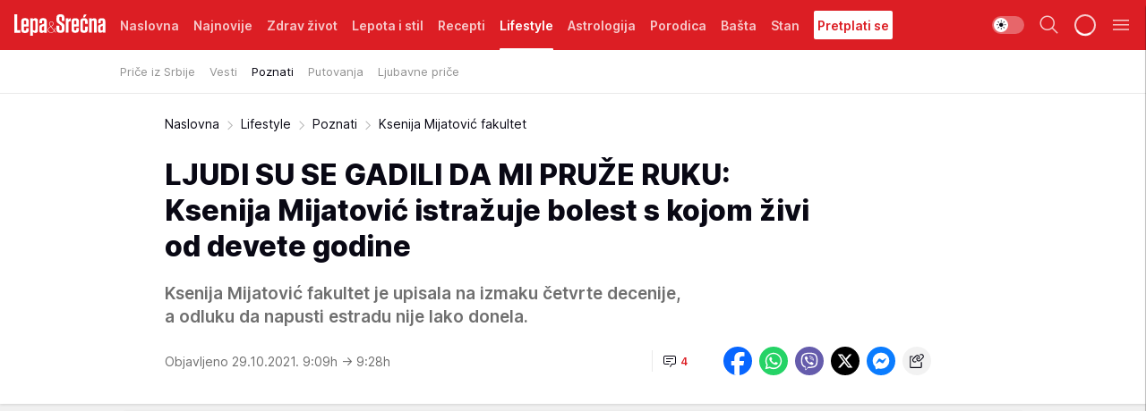

--- FILE ---
content_type: text/html; charset=utf-8
request_url: https://lepaisrecna.mondo.rs/Lifestyle/Poznati/a39173/Ksenija-Mijatovic-fakultet.html
body_size: 39582
content:
<!DOCTYPE html><html  lang="sr"><head><meta charset="utf-8"><meta name="viewport" content="width=device-width, initial-scale=1"><script type="importmap">{"imports":{"#entry":"/_nuxt/entry.j1BqBne3.js"}}</script><script data-cfasync="false">(function(w,d,s,l,i){w[l]=w[l]||[];w[l].push({'gtm.start':
            new Date().getTime(),event:'gtm.js'});var f=d.getElementsByTagName(s)[0],
            j=d.createElement(s),dl=l!='dataLayer'?'&l='+l:'';j.async=true;j.src=
            'https://www.googletagmanager.com/gtm.js?id='+i+dl;f.parentNode.insertBefore(j,f);
            })(window,document,'script','dataLayer','GTM-KTJZ78Z');</script><script>'use strict';(function(b,t,q,h,c,e,f,r,u,a,v,w,m,k,n,p,l){l=(d,g)=>{m=new URLSearchParams(q.search);m.has(d)?g=m.get(d):b[h]&&b[h].hasOwnProperty(d)&&(g=b[h][d]);return isNaN(+g)?g:+g};l('pjnx',!1)||(b[h]=b[h]||{},b[c]=b[c]||{},b[c][e]=b[c][e]||[],k=d=>{a.b[d]=performance.now();a.b[f](d)},n=(d,g)=>{for(;0<d.length;)g[f](d.shift())},p=()=>{a.p=b[c][e][f];b[c][e][f]=a.s[f].bind(a.s)},a=b["__"+h]={t:l('pjfsto',3E3),m:l('pjfstom',2),s:[()=>{k("s");b[c].pubads().setTargeting('pjpel',a.b)}],f:d=>{a.p&&
                (k('f'+d),b[c][e][f]=a.p,a.p=!1,n(a.s,b[c][e]))},g:()=>{a.p&&p();k('g');a.r=setTimeout(()=>a.f('t'),a.t+a.b.g*a.m)}},b[c][e].shift&&(n(b[c][e],a.s),a.b=[],b[c][e][f](()=>a.g()),p(),k('v'+r)))})(window,document,location,'pubjelly','googletag','cmd','push',4);</script><script src="https://pubjelly.nxjmp.com/a/main/pubjelly.js?key=na" async onerror="__pubjelly.f('e')"></script><link rel="canonical" href="https://lepaisrecna.mondo.rs/Lifestyle/Poznati/a39173/Ksenija-Mijatovic-fakultet.html"><script>var googletag = googletag || {}; googletag.cmd = googletag.cmd || [];</script><script src="https://securepubads.g.doubleclick.net/tag/js/gpt.js" async></script><title>Ksenija Mijatović fakultet  | Lepa i srećna</title><script async data-cfasync="false">window.googletag=window.googletag||{},window.googletag.cmd=window.googletag.cmd||[];var packs=window.localStorage.getItem("df_packs"),packsParsed=packs&&JSON.parse(packs)||[];try{var a=window.localStorage.getItem("df_packsx"),s=a&&JSON.parse(a)||[];s.length&&(packsParsed=packsParsed.concat(s),packsParsed=Array.from(new Set(packsParsed)));var r,e=window.localStorage.getItem("df_packsy"),t=(e&&JSON.parse(e)||[]).map(function(a){return a.id});t.length&&(packsParsed=packsParsed.concat(t),packsParsed=Array.from(new Set(packsParsed)))}catch(d){}var standardPacks=window.localStorage.getItem("df_sp"),standardPacksParsed=standardPacks&&JSON.parse(standardPacks)||[];try{var g=window.localStorage.getItem("df_spx"),c=g&&JSON.parse(g)||[];c.length&&(standardPacksParsed=standardPacksParsed.concat(c),standardPacksParsed=Array.from(new Set(standardPacksParsed)));var o,n=window.localStorage.getItem("df_spy"),p=(n&&JSON.parse(n)||[]).map(function(a){return a.id});p.length&&(standardPacksParsed=standardPacksParsed.concat(p),standardPacksParsed=Array.from(new Set(standardPacksParsed)))}catch(P){}var platforms=window.localStorage.getItem("df_pl"),platformsParsed=platforms&&(JSON.parse(platforms)||[]);if(platformsParsed&&platformsParsed.length)for(var i=0;i<platformsParsed.length;i++)1===platformsParsed[i]&&packsParsed?window.googletag.cmd.push(function(){window.googletag.pubads().setTargeting("defractal",packsParsed)}):2===platformsParsed[i]&&packsParsed&&packsParsed.length?(window.midasWidgetTargeting=window.midasWidgetTargeting||{},window.midasWidgetTargeting.targetings=window.midasWidgetTargeting.targetings||[],window.midasWidgetTargeting.targetings.push({defractal:packsParsed})):3===platformsParsed[i]&&standardPacksParsed&&standardPacksParsed.length&&window.googletag.cmd.push(function(){window.googletag.pubads().setTargeting("defractal_sp",standardPacksParsed)});</script><script src="https://cdn.mediaoutcast.com/player/1.15.0/js/mov-init.min.js" async></script><script src="https://cdn.krakenoptimize.com/setup/get/b4ab4187-c3ec-42b6-339c-08d9d68e00ed" async body type="text/javascript" data-cfasync="false"></script><script src="https://cdn.defractal.com/scripts/defractal-4-00440012-D1D4-4414-8963-61E3A4E82A69.js" async></script><link rel="stylesheet" href="/_nuxt/entry.CCGF5IVI.css" crossorigin><link rel="preload" as="font" href="https://static2lepaisrecna.mondo.rs/fonts/Inter.var.woff2" type="font/woff2" crossorigin><link rel="preload" as="font" href="https://static2lepaisrecna.mondo.rs/fonts/icomoon/icons.woff" type="font/woff" crossorigin><link rel="preload" as="image" href="https://static2lepaisrecna.mondo.rs/api/v3/images/592/1184/105599?ts=2021-10-29T09:27:17"><link rel="modulepreload" as="script" crossorigin href="/_nuxt/entry.j1BqBne3.js"><link rel="preload" as="fetch" fetchpriority="low" crossorigin="anonymous" href="/_nuxt/builds/meta/ae961270-3926-4274-bb94-2d9b84a51abb.json"><script data-cfasync="false">window.gdprAppliesGlobally=true;(function(){function n(e){if(!window.frames[e]){if(document.body&&document.body.firstChild){var t=document.body;var r=document.createElement("iframe");r.style.display="none";r.name=e;r.title=e;t.insertBefore(r,t.firstChild)}else{setTimeout(function(){n(e)},5)}}}function e(r,a,o,s,c){function e(e,t,r,n){if(typeof r!=="function"){return}if(!window[a]){window[a]=[]}var i=false;if(c){i=c(e,n,r)}if(!i){window[a].push({command:e,version:t,callback:r,parameter:n})}}e.stub=true;e.stubVersion=2;function t(n){if(!window[r]||window[r].stub!==true){return}if(!n.data){return}var i=typeof n.data==="string";var e;try{e=i?JSON.parse(n.data):n.data}catch(t){return}if(e[o]){var a=e[o];window[r](a.command,a.version,function(e,t){var r={};r[s]={returnValue:e,success:t,callId:a.callId};n.source.postMessage(i?JSON.stringify(r):r,"*")},a.parameter)}}const smt=window[r];if(typeof smt!=="function"){window[r]=e;if(window.addEventListener){window.addEventListener("message",t,false)}else{window.attachEvent("onmessage",t)}}}e("__uspapi","__uspapiBuffer","__uspapiCall","__uspapiReturn");n("__uspapiLocator");e("__tcfapi","__tcfapiBuffer","__tcfapiCall","__tcfapiReturn");n("__tcfapiLocator");(function(e){var t=document.createElement("link");t.rel="preconnect";t.as="script";var r=document.createElement("link");r.rel="dns-prefetch";r.as="script";var n=document.createElement("link");n.rel="preload";n.as="script";var i=document.createElement("script");i.id="spcloader";i.type="text/javascript";i["async"]=true;i.charset="utf-8";var a="https://sdk.privacy-center.org/"+e+"/loader.js?target="+document.location.hostname;if(window.didomiConfig&&window.didomiConfig.user){var o=window.didomiConfig.user;var s=o.country;var c=o.region;if(s){a=a+"&country="+s;if(c){a=a+"&region="+c}}}t.href="https://sdk.privacy-center.org/";r.href="https://sdk.privacy-center.org/";n.href=a;i.src=a;var d=document.getElementsByTagName("script")[0];d.parentNode.insertBefore(t,d);d.parentNode.insertBefore(r,d);d.parentNode.insertBefore(n,d);d.parentNode.insertBefore(i,d)})("82d80c84-586b-4519-bdef-240ed8c7f096")})();</script><script data-cfasync="false">function scrollDistance(i,n=66){if(!i||"function"!=typeof i)return;let e,o,t,d;window.addEventListener("scroll",function(l){o||(o=window.pageYOffset),window.clearTimeout(e),e=setTimeout(function(){t=window.pageYOffset,i(d=t-o,o,t),o=null,t=null,d=null},n)},!1)}window.didomiOnReady=window.didomiOnReady||[],window.didomiOnReady.push(function(i){i.notice.isVisible()&&scrollDistance(function(n){parseInt(Math.abs(n),10)>198&&i.notice.isVisible()&&i.setUserAgreeToAll()});if(i.notice.isVisible() && window.innerWidth <= 768){document.body.classList.remove("didomi-popup-open","didomi-popup-open-ios")}if(i.notice.isVisible()){document.querySelector(".didomi-popup").addEventListener("click", e=>{console.log(e)})}});</script><script>window.pp_gemius_identifier = 'bIFASxiRM8rmjoz_63nJyHa4zZ.NFo9OpNR56_cw08D.Q7';
                function gemius_pending(i) { window[i] = window[i] || function () { var x = window[i + '_pdata'] = window[i + '_pdata'] || []; x[x.length] = arguments; }; };
                gemius_pending('gemius_hit'); gemius_pending('gemius_event'); gemius_pending('gemius_init'); gemius_pending('pp_gemius_hit'); gemius_pending('pp_gemius_event'); gemius_pending('pp_gemius_init');
                (function (d, t) {
                    try {
                        var gt = d.createElement(t), s = d.getElementsByTagName(t)[0], l = 'http' + ((location.protocol == 'https:') ? 's' : ''); gt.setAttribute('async', 'async');
                        gt.setAttribute('defer', 'defer'); gt.src = l + '://gars.hit.gemius.pl/xgemius.js'; s.parentNode.insertBefore(gt, s);
                    } catch (e) { }
                })(document, 'script');</script><meta name="title" content="LJUDI SU SE GADILI DA MI PRUŽE RUKU: Ksenija Mijatović istražuje bolest s kojom živi od devete godine"><meta hid="description" name="description" content="Ksenija Mijatović fakultet je upisala na izmaku četvrte decenije, a odluku da napusti estradu nije lako donela."><meta hid="robots" property="robots" content="max-image-preview:large"><meta hid="og:type" property="og:type" content="website"><meta hid="og:title" property="og:title" content="LJUDI SU SE GADILI DA MI PRUŽE RUKU: Ksenija Mijatović istražuje bolest s kojom živi od devete godine"><meta hid="og:description" property="og:description" content="Ksenija Mijatović fakultet je upisala na izmaku četvrte decenije, a odluku da napusti estradu nije lako donela."><meta hid="og:image" property="og:image" content="https://static2lepaisrecna.mondo.rs/Picture/105599/png/ksenija-mijatovic.jpg?ts=2021-10-29T09:27:17"><meta hid="og:url" property="og:url" content="https://lepaisrecna.mondo.rs/Lifestyle/Poznati/a39173/Ksenija-Mijatovic-fakultet.html"><meta hid="twitter:card" name="twitter:card" content="summary_large_image"><meta hid="twitter:title" name="twitter:title" content="LJUDI SU SE GADILI DA MI PRUŽE RUKU: Ksenija Mijatović istražuje bolest s kojom živi od devete godine"><meta hid="twitter:description" name="twitter:description" content="Lepa i srećna"><meta hid="twitter:image" name="twitter:image" content="https://static2lepaisrecna.mondo.rs/Picture/105599/png/ksenija-mijatovic.jpg?ts=2021-10-29T09:27:17"><meta hid="twitter.url" name="twitter.url" content="https://lepaisrecna.mondo.rs/Lifestyle/Poznati/a39173/Ksenija-Mijatovic-fakultet.html"><link rel="icon" type="image/svg+xml" href="/favicons/lepaisrecna/icon.svg" sizes="any"><link rel="icon" type="image/png" href="/favicons/lepaisrecna/favicon-32x32.png" sizes="32x32"><link rel="icon" type="image/png" href="/favicons/lepaisrecna/favicon-128x128.png" sizes="128x128"><link rel="apple-touch-icon" type="image/png" href="/favicons/lepaisrecna/favicon-180x180.png" sizes="180x180"><link rel="icon" type="image/png" href="/favicons/lepaisrecna/favicon-192x192.png" sizes="192x192"><link rel="icon" type="image/png" href="/favicons/lepaisrecna/favicon-512x512.png" sizes="512x512"><link rel="alternate" hreflang="sr" href="https://lepaisrecna.mondo.rs/Lifestyle/Poznati/a39173/Ksenija-Mijatovic-fakultet.html"><link rel="alternate" type="application/rss+xml" title="RSS feed for Naslovna" href="https://lepaisrecna.mondo.rs/rss/1/Naslovna"><link rel="alternate" type="application/rss+xml" title="RSS feed for Zdrav život" href="https://lepaisrecna.mondo.rs/rss/15/Zdrav-zivot"><link rel="alternate" type="application/rss+xml" title="RSS feed for Lepota i stil" href="https://lepaisrecna.mondo.rs/rss/40/Lepota-i-stil"><link rel="alternate" type="application/rss+xml" title="RSS feed for Recepti" href="https://lepaisrecna.mondo.rs/rss/39/Recepti"><link rel="alternate" type="application/rss+xml" title="RSS feed for Lifestyle" href="https://lepaisrecna.mondo.rs/rss/43/Lifestyle"><link rel="alternate" type="application/rss+xml" title="RSS feed for Astrologija" href="https://lepaisrecna.mondo.rs/rss/96/Astrologija"><link rel="alternate" type="application/rss+xml" title="RSS feed for Porodica" href="https://lepaisrecna.mondo.rs/rss/30/Porodica"><link rel="alternate" type="application/rss+xml" title="RSS feed for Bašta" href="https://lepaisrecna.mondo.rs/rss/42/Basta"><link rel="alternate" type="application/rss+xml" title="RSS feed for Stan" href="https://lepaisrecna.mondo.rs/rss/41/Stan"><link rel="amphtml" href="https://lepaisrecna.mondo.rs/Lifestyle/Poznati/amp/a39173/Ksenija-Mijatovic-fakultet.html"><script type="application/ld+json">{
  "@context": "https://schema.org",
  "@graph": [
    {
      "@type": "NewsMediaOrganization",
      "@id": "https://lepaisrecna.mondo.rs/#publisher",
      "name": "lepaisrecna.rs",
      "url": "https://lepaisrecna.mondo.rs/",
      "sameAs": [
        "https://www.facebook.com/lepaisrecna.srbija",
        "https://www.instagram.com/lepaisrecna.rs/"
      ],
      "logo": {
        "@type": "ImageObject",
        "@id": "https://lepaisrecna.mondo.rs/#/schema/image/lepaisrecnars-logo",
        "url": "https://lepaisrecna.mondo.rs/Picture/2/png/lepaisrecna-logo-head.png",
        "width": 555,
        "height": 120,
        "caption": "lepaisrecna.rs Logo"
      },
      "image": {
        "@id": "https://lepaisrecna.mondo.rs/#/schema/image/lepaisrecnars-logo"
      }
    },
    {
      "@type": "WebSite",
      "@id": "https://lepaisrecna.mondo.rs/#/schema/website/lepaisrecnars",
      "url": "https://lepaisrecna.mondo.rs/",
      "name": "lepaisrecna.rs",
      "publisher": {
        "@id": "lepaisrecna.mondo.rs/#publisher"
      },
      "potentialAction": {
        "@type": "SearchAction",
        "target": "https://lepaisrecna.mondo.rs/search/1/1?q={search_term_string}",
        "query-input": "required name=search_term_string"
      }
    },
    {
      "@type": "WebPage",
      "@id": "https://lepaisrecna.mondo.rs/Lifestyle/Poznati/a39173/Ksenija-Mijatovic-fakultet.html",
      "url": "https://lepaisrecna.mondo.rs/Lifestyle/Poznati/a39173/Ksenija-Mijatovic-fakultet.html",
      "inLanguage": "hr",
      "breadcrumb": {
        "@id": "https://lepaisrecna.mondo.rs/Lifestyle/Poznati/a39173/Ksenija-Mijatovic-fakultet.html#/schema/breadcrumb/a39173"
      },
      "name": "Ksenija Mijatović fakultet  | Lifestyle | Poznati",
      "isPartOf": {
        "@id": "https://lepaisrecna.mondo.rs#/schema/website/lepaisrecnars"
      },
      "datePublished": "2021-10-29T09:09:53+02:00",
      "dateModified": "2021-10-29T09:28:27+02:00",
      "description": "Ksenija Mijatović fakultet je upisala na izmaku četvrte decenije, a odluku da napusti estradu nije lako donela."
    },
    {
      "@type": [
        "Article",
        "NewsArticle"
      ],
      "@id": "https://lepaisrecna.mondo.rs/Lifestyle/Poznati/a39173/Ksenija-Mijatovic-fakultet.html#/schema/article/a39173",
      "headline": "LJUDI SU SE GADILI DA MI PRUŽE RUKU: Ksenija Mijatović istražuje bolest s kojom živi od devete godine",
      "description": "Ksenija Mijatović fakultet je upisala na izmaku četvrte decenije, a odluku da napusti estradu nije lako donela.",
      "isPartOf": {
        "@id": "https://lepaisrecna.mondo.rs/Lifestyle/Poznati/a39173/Ksenija-Mijatovic-fakultet.html"
      },
      "mainEntityOfPage": {
        "@id": "https://lepaisrecna.mondo.rs/Lifestyle/Poznati/a39173/Ksenija-Mijatovic-fakultet.html"
      },
      "datePublished": "2021-10-29T09:09:53+02:00",
      "dateModified": "2021-10-29T09:28:27+02:00",
      "image": [
        {
          "@context": "http://schema.org",
          "@type": "ImageObject",
          "width": 1200,
          "height": 675,
          "description": "ksenija mijatovic fakultet",
          "url": "https://static2lepaisrecna.mondo.rs/Picture/105599/png/ksenija-mijatovic.jpg?ts=2021-10-29T09:27:17"
        },
        {
          "@context": "http://schema.org",
          "@type": "ImageObject",
          "width": 1200,
          "height": 1200,
          "description": "ksenija mijatovic fakultet",
          "url": "https://static2lepaisrecna.mondo.rs/MediumImage/105599/png/ksenija-mijatovic.jpg?ts=2021-10-29T09:27:17"
        },
        {
          "@context": "http://schema.org",
          "@type": "ImageObject",
          "width": 1200,
          "height": 900,
          "description": "ksenija mijatovic fakultet",
          "url": "https://static2lepaisrecna.mondo.rs/Thumbnail/105599/png/ksenija-mijatovic.jpg?ts=2021-10-29T09:27:17"
        }
      ],
      "keywords": [
        ""
      ],
      "author": [
        {
          "@type": "Person",
          "url": "https://lepaisrecna.mondo.rs/journalist100/Marija-Milenkovic",
          "name": "Marija Milenković"
        }
      ],
      "publisher": {
        "@id": "https://lepaisrecna.mondo.rs/#publisher"
      },
      "isAccessibleForFree": "True"
    },
    {
      "@type": "BreadcrumbList",
      "@id": "https://lepaisrecna.mondo.rs/Lifestyle/Poznati/a39173/Ksenija-Mijatovic-fakultet.html#/schema/breadcrumb/a39173",
      "itemListElement": [
        {
          "@type": "ListItem",
          "position": 1,
          "item": {
            "@type": "WebPage",
            "@id": "https://lepaisrecna.mondo.rs/Lifestyle",
            "url": "https://lepaisrecna.mondo.rs/Lifestyle",
            "name": "Lifestyle"
          }
        },
        {
          "@type": "ListItem",
          "position": 2,
          "item": {
            "@type": "WebPage",
            "@id": "https://lepaisrecna.mondo.rs/Lifestyle/Poznati",
            "url": "https://lepaisrecna.mondo.rs/Lifestyle/Poznati",
            "name": "Poznati"
          }
        },
        {
          "@type": "ListItem",
          "position": 3,
          "item": {
            "@id": "https://lepaisrecna.mondo.rs/Lifestyle/Poznati/a39173/Ksenija-Mijatovic-fakultet.html",
            "name": "Ksenija Mijatović fakultet  | Lifestyle | Poznati"
          }
        }
      ]
    }
  ]
}</script><script type="module" src="/_nuxt/entry.j1BqBne3.js" crossorigin></script></head><body><div id="__nuxt"><div><div class="main light lepaisrecna page-has-submenu" style=""><!----><header class="header has-submenu"><div class="container"><div class="header__content_wrap"><div class="header__content"><div class="header-logo"><a href="/" class="" title="Lepa i srećna"><div class="header-logo__wrap"><svg class="logo-dimensions header-logo__image"><use xlink:href="/img/logo/lepaisrecna.svg#logo-light"></use></svg><span class="header-logo__span">Lepa i srećna</span></div></a></div><nav class="header-navigation"><div class="header-navigation__wrap"><ul class="header-navigation__list"><!--[--><li class="js_item_1 header-navigation__list-item"><a href="/" class="has-no-background"><span style=""><!----><span>Naslovna</span></span></a><!----></li><li class="js_item_140 header-navigation__list-item"><a href="/Najnovije" class="has-no-background"><span style=""><!----><span>Najnovije</span></span></a><!----></li><li class="js_item_15 header-navigation__list-item"><a href="/Zdrav-zivot" class="has-no-background"><span style=""><!----><span>Zdrav život</span></span></a><!----></li><li class="js_item_40 header-navigation__list-item"><a href="/Lepota-i-stil" class="has-no-background"><span style=""><!----><span>Lepota i stil</span></span></a><!----></li><li class="js_item_39 header-navigation__list-item"><a href="/Recepti" class="has-no-background"><span style=""><!----><span>Recepti</span></span></a><!----></li><li class="js_item_43 is-active header-navigation__list-item"><a href="/Lifestyle" class="has-no-background"><span style=""><!----><span>Lifestyle</span></span></a><nav class="header__subnavigation isArticle"><div class="header-subnavigation__wrap"><ul class="header-subnavigation__list"><!--[--><li class="js_item_103 header-subnavigation__list-item"><a href="/Lifestyle/Price-iz-Srbije" class="has-no-background"><span style=""><!----><span>Priče iz Srbije</span></span></a><!----></li><li class="js_item_93 header-subnavigation__list-item"><a href="/Lifestyle/Vesti" class="has-no-background"><span style=""><!----><span>Vesti</span></span></a><!----></li><li class="is-active js_item_94 header-subnavigation__list-item"><a href="/Lifestyle/Poznati" class="has-no-background"><span style=""><!----><span>Poznati</span></span></a><!----></li><li class="js_item_95 header-subnavigation__list-item"><a href="/Lifestyle/Putovanja" class="has-no-background"><span style=""><!----><span>Putovanja</span></span></a><!----></li><li class="js_item_102 header-subnavigation__list-item"><a href="/Lifestyle/Ljubavne-price" class="has-no-background"><span style=""><!----><span>Ljubavne priče</span></span></a><!----></li><!--]--></ul><span class="is-hidden header-navigation__list-item is-view-more"><span class="">Još</span> <i class="icon-overflow-menu--vertical view-more-icon" aria-hidden="true"></i><ul class="is-hidden header-subnavigation__children"><!--[--><!--]--></ul></span></div></nav></li><li class="js_item_96 header-navigation__list-item"><a href="/Astrologija" class="has-no-background"><span style=""><!----><span>Astrologija</span></span></a><!----></li><li class="js_item_30 header-navigation__list-item"><a href="/Porodica" class="has-no-background"><span style=""><!----><span>Porodica</span></span></a><!----></li><li class="js_item_42 header-navigation__list-item"><a href="/Basta" class="has-no-background"><span style=""><!----><span>Bašta</span></span></a><!----></li><li class="js_item_41 header-navigation__list-item"><a href="/Stan" class="has-no-background"><span style=""><!----><span>Stan</span></span></a><!----></li><li class="js_item_235 header-navigation__list-item"><a class="is-custom" href="https://lepaisrecna.mondo.rs/Lifestyle/Vesti/a66303/godisnja-pretplata-za-magazin-lepa-i-srecna.html" target="_blank" rel="noopener"><span style="background-color:#FFFFFF;color:#DC1E24;"><!----><span>Pretplati se</span></span></a><!----></li><!--]--></ul></div><span class="is-hidden header-navigation__list-item is-view-more">Još <i class="icon-overflow-menu--vertical view-more-icon" aria-hidden="true"></i><ul class="is-hidden header-subnavigation__children"><!--[--><!--]--></ul></span><!--[--><!--]--></nav><div class="header-extra"><div class="theme-toggle theme-toggle--light"><div class="icon-wrap icon-wrap_light"><i class="icon icon-light--filled" aria-hidden="true"></i></div><div class="icon-wrap icon-wrap_asleep"><i class="icon icon-asleep--filled" aria-hidden="true"></i></div></div><div class="header-extra__icon"><i class="icon-search" aria-hidden="true"></i><div class="header-search"><div class="header-search-wrap"><form><input type="text" class="input" placeholder=" Pretraži Lepa i srećna"><!----></form><div class="header-search__close"><i aria-hidden="true" class="icon icon-close"></i></div></div></div></div><div class="header-extra__icon" style="display:none;"><i class="icon-headphones-custom" aria-hidden="true"></i></div><!--[--><div class="header-extra__icon isSpinner"><div class="spinner" data-v-eba6742f></div></div><!--]--><div class="header-extra__icon" style="display:none;"><i class="icon-notification" aria-hidden="true"></i></div><div class="header-extra__icon header-extra__menu"><i class="icon-menu" aria-hidden="true"></i></div><div class="navigation-drawer" style="right:-100%;"><div class="navigation-drawer__header"><div class="navigation-drawer__logo"><svg class="navigation-drawer__logo_image"><use xlink:href="/img/logo/lepaisrecna.svg#logo-drawer-light"></use></svg></div><div class="navigation-drawer__close"><i class="icon-close" aria-hidden="true"></i></div></div><div class="navigation-drawer__tabs"><span class="is-active">Kategorije</span><span class="">Ostalo</span></div><!----><div class="navigation-drawer__footer"><ul class="social-menu__list"><!--[--><li class="social-menu__list-item"><a href="https://www.facebook.com/LepaiSrecna" target="_blank" rel="noopener" aria-label="Facebook"><i class="icon-logo--facebook social-menu__list-icon" aria-hidden="true"></i></a></li><li class="social-menu__list-item"><a href="https://twitter.com/LepaiSrecna" target="_blank" rel="noopener" aria-label="Twitter"><i class="icon-logo--twitter social-menu__list-icon" aria-hidden="true"></i></a></li><li class="social-menu__list-item"><a href="https://www.pinterest.com/LepaiSrecna/" target="_blank" rel="noopener" aria-label="Pinterest"><i class="icon-logo--pinterest social-menu__list-icon" aria-hidden="true"></i></a></li><li class="social-menu__list-item"><a href="https://www.instagram.com/lepaisrecna.rs/" target="_blank" rel="noopener" aria-label="Instagram"><i class="icon-logo--instagram social-menu__list-icon" aria-hidden="true"></i></a></li><li class="social-menu__list-item"><a href="https://www.youtube.com/channel/UCT6WQAasH23LoGAanOGPJvg" target="_blank" rel="noopener" aria-label="Youtube"><i class="icon-logo--youtube social-menu__list-icon" aria-hidden="true"></i></a></li><li class="social-menu__list-item"><a href="https://lepaisrecna.mondo.rs/rss-feed" target="_blank" rel="noopener" aria-label="RSS"><i class="icon-logo--rss social-menu__list-icon" aria-hidden="true"></i></a></li><!--]--></ul></div></div></div></div></div></div></header><!--[--><!--]--><div class="generic-page" data-v-b527da3b><div class="main-container wallpaper-helper" data-v-b527da3b data-v-fdf9347c><!--[--><!----><!--[--><div class="wallpaper-wrapper" data-v-fdf9347c><div class="container"><div id="wallpaper-left" class="wallpaper-left wallpaper-watch"></div><div id="wallpaper-right" class="wallpaper-right wallpaper-watch"></div></div></div><div class="main_wrapper" data-v-fdf9347c><div class="container" data-v-fdf9347c><div id="wallpaper-top" class="wallpaper-top"></div></div><div class="article-header" data-v-fdf9347c data-v-86095f06><div class="article-header-wrap" data-v-86095f06><div class="article-header-container" data-v-86095f06><div class="breadcrumbs-wrap" data-v-86095f06 data-v-77f0710d><div class="breadcrumbs" data-v-77f0710d><a href="/" class="breadcrumbs-link" data-v-77f0710d>Naslovna</a><!--[--><div class="breadcrumbs-icon-container" data-v-77f0710d><i class="icon-chevron--right" aria-hidden="true" data-v-77f0710d></i><a href="/Lifestyle" class="breadcrumbs-link" data-v-77f0710d>Lifestyle</a></div><div class="breadcrumbs-icon-container" data-v-77f0710d><i class="icon-chevron--right" aria-hidden="true" data-v-77f0710d></i><a href="/Lifestyle/Poznati" class="breadcrumbs-link" data-v-77f0710d>Poznati</a></div><div class="breadcrumbs-icon-container" data-v-77f0710d><i class="icon-chevron--right" aria-hidden="true" data-v-77f0710d></i><span class="breadcrumbs-title" data-v-77f0710d>Ksenija Mijatović fakultet </span></div><!--]--></div></div><div class="article-header-labels" data-v-86095f06 data-v-4f4997d9><!----><!----><!----><!----><!----></div><h1 class="article-header-title" data-v-86095f06>LJUDI SU SE GADILI DA MI PRUŽE RUKU: Ksenija Mijatović istražuje bolest s kojom živi od devete godine</h1><strong class="article-header-lead" data-v-86095f06>Ksenija Mijatović fakultet je upisala na izmaku četvrte decenije, a odluku da napusti estradu nije lako donela.</strong><!----><!----><div class="article-header-author-share" data-v-86095f06><div class="article-header-author-comments" data-v-86095f06><div class="article-header-author-date" data-v-86095f06><!----><div class="article-header-date" datetime="2021-10-29T09:09:53" data-v-86095f06><time class="article-header-date-published" data-v-86095f06>Objavljeno 29.10.2021. 9:09h  </time><time class="article-header-date-edited" datetime="2021-10-29T09:28:27" data-v-86095f06> → 9:28h</time></div></div><div class="article-engagement-bar" data-v-86095f06 data-v-c0f3996a><div class="card-engagement-bar card-engagement-bar-wrap" data-v-c0f3996a><div class="card-engagement-bar__left"><!----><!----><!----><div role="button" class="btn"><!--[--><i class="icon-chat"></i><span class="comment-counter">4</span><!--]--></div></div><!----></div></div></div><div class="article-exposed-share" data-v-86095f06 data-v-5d9026f4><div class="tooltip-box card-share-wrap" data-v-5d9026f4 data-v-2f96c82c><!--[--><!--[--><a role="button" class="tooltip-box__item facebook" data-v-2f96c82c><svg viewBox="0 0 32 32" class="icon facebook" data-v-2f96c82c><use xlink:href="/img/sprite-shares-02042025.svg#facebook-sign" data-v-2f96c82c></use></svg></a><!--]--><!--[--><a role="button" class="tooltip-box__item whatsapp" data-v-2f96c82c><svg viewBox="0 0 24 24" class="icon whatsapp" data-v-2f96c82c><use xlink:href="/img/sprite-shares-02042025.svg#whatsapp" data-v-2f96c82c></use></svg></a><!--]--><!--[--><a role="button" class="tooltip-box__item viber" data-v-2f96c82c><svg viewBox="0 0 24 24" class="icon viber" data-v-2f96c82c><use xlink:href="/img/sprite-shares-02042025.svg#viber" data-v-2f96c82c></use></svg></a><!--]--><!--[--><a role="button" class="tooltip-box__item twitter" data-v-2f96c82c><svg viewBox="0 0 24 24" class="icon twitter" data-v-2f96c82c><use xlink:href="/img/sprite-shares-02042025.svg#twitter" data-v-2f96c82c></use></svg></a><!--]--><!--[--><a role="button" class="tooltip-box__item messenger" data-v-2f96c82c><svg viewBox="0 0 24 24" class="icon messenger" data-v-2f96c82c><use xlink:href="/img/sprite-shares-02042025.svg#messenger" data-v-2f96c82c></use></svg></a><!--]--><!--]--><a role="button" class="tooltip-box__item copy-link" data-v-2f96c82c><svg viewBox="0 0 24 24" class="icon copy-link" data-v-2f96c82c><use xlink:href="/img/sprite-shares-02042025.svg#copy--link-adapted" data-v-2f96c82c></use></svg></a></div></div></div></div></div></div><div class="container" data-v-fdf9347c><!--[--><!--[--><!----><!--]--><!--[--><div class="container placeholder250px gptArticleTop" data-v-fdf9347c><div class="gpt-ad-banner"><div position="0" lazy="false"></div></div></div><!--]--><!--[--><div class="article-main" data-v-fdf9347c><div class="is-main article-content with-sidebar" data-v-1df6af20><div class="full-width" data-v-1df6af20><div class="sticky-scroll-container isSticky" data-v-1df6af20><!--[--><!--[--><div class="generic-component" data-v-1df6af20 data-v-a6cdc878><article class="" data-v-a6cdc878><div class="article-big-image" is-storytelling="false" data-v-896fd29b><figure class="big-image-container" data-v-896fd29b><div class="card-image-container" style="" data-v-896fd29b data-v-ecf0a92a><picture class="" data-v-ecf0a92a><!--[--><source media="(max-width: 1023px)" srcset="https://static2lepaisrecna.mondo.rs/api/v3/images/960/1920/105599?ts=2021-10-29T09:27:17,
https://static2lepaisrecna.mondo.rs/api/v3/images/960/1920/105599?ts=2021-10-29T09:27:17 1.5x" data-v-ecf0a92a><source media="(min-width: 1024px)" srcset="https://static2lepaisrecna.mondo.rs/api/v3/images/960/1920/105599?ts=2021-10-29T09:27:17" data-v-ecf0a92a><!--]--><img src="https://static2lepaisrecna.mondo.rs/api/v3/images/960/1920/105599?ts=2021-10-29T09:27:17" srcset="https://static2lepaisrecna.mondo.rs/api/v3/images/960/1920/105599?ts=2021-10-29T09:27:17,
https://static2lepaisrecna.mondo.rs/api/v3/images/960/1920/105599?ts=2021-10-29T09:27:17 1.5x" alt="ksenija mijatovic fakultet" class="" style="" data-v-ecf0a92a></picture></div><figcaption class="big-image-source" data-v-896fd29b><!----><span class="big-image-source-copy" data-v-896fd29b>Foto:&nbsp;Youtube/Printscreen/Suzanin izbor</span></figcaption></figure></div><!----><div class="article-body"><!----><!----><!--[--><!--[--><div class="container" document-template="NewsArticle"></div><!----><!--]--><!--[--><div class="article-rte" document-template="NewsArticle"> <p>Ksenija Mijatović bavila se pevanjem, a muzičku karijeru gradila je bez skandala i tračeva. Album “Magija” izdala je 2011. godine, a onda je odlučila da napusti muzičku scenu i upiše fakultet.  Kako je ispričala, ta promena joj nije bila laka, jer je morala da se oprosti od muzike koja je bila ceo njen život.</p> </div><!----><!--]--><!--[--><div class="article-ad inText-banner-wrapper" document-template="NewsArticle"><!--[--><div class="container placeholder250px"><div class="gpt-ad-banner"><div position="1" lazy="false"></div></div></div><!--]--><!----></div><!----><!--]--><!--[--><div class="article-rte paragrafNumber_2" document-template="NewsArticle"> <p>"U jednom momentu sve što ja jesam nije bilo dovoljno da od muzike mogu da živim, i jako mi je bilo teško da se oprostim od nečega što je moj život. Ali počela sam ceo život ispočetka", rekla je Ksenija koja je napisala čak dva naučna rada.</p> </div><!----><!--]--><!--[--><div class="article-ad" document-template="NewsArticle"><!----><div class="midas-intext"><div id="midasWidget__11623"></div></div></div><!----><!--]--><!--[--><div class="related-news__wrap" document-template="NewsArticle" data-v-6784d22a><span class="related-news__block-title" data-v-6784d22a>Možda će vas zanimati</span><!--[--><!--[--><a href="/Lifestyle/Poznati/a34486/ana-nikolic-upisuje-medicinski-fakultet-postaje-doktorka.html" class="related-news__link" data-v-6784d22a><span class="related-news__content" data-v-6784d22a><span class="related-news__text-content" data-v-6784d22a><span class="related-news__label-wrap" data-v-6784d22a><span class="related-news__label" data-v-6784d22a>Poznati</span></span><span class="related-news__title" data-v-6784d22a>ANA NIKOLIĆ UPISUJE MEDICINSKI FAKULTET: &quot;Oduvek sam htela da budem doktorka, spremam se za prijemni&quot;</span></span><figure class="related-news__image" data-v-6784d22a><div class="card-image-container" data-v-6784d22a data-v-ecf0a92a><picture class="" data-v-ecf0a92a><!--[--><source media="(max-width: 1023px)" srcset="https://static2lepaisrecna.mondo.rs/api/v3/images/960/1920/86863?ts=2021-01-26T10:26:00" data-v-ecf0a92a><source media="(min-width: 1024px)" srcset="https://static2lepaisrecna.mondo.rs/api/v3/images/960/1920/86863?ts=2021-01-26T10:26:00" data-v-ecf0a92a><!--]--><img src="https://static2lepaisrecna.mondo.rs/api/v3/images/960/1920/86863?ts=2021-01-26T10:26:00" srcset="https://static2lepaisrecna.mondo.rs/api/v3/images/960/1920/86863?ts=2021-01-26T10:26:00" alt="" class="" loading="lazy" style="" data-v-ecf0a92a></picture></div></figure></span><!----></a><!--]--><!--]--></div><!----><!--]--><!--[--><div class="article-rte paragrafNumber_3" document-template="NewsArticle"> <p>"U 38. godini sam upisala psihologiju sa klincima od 19, masterirala sam i napisala dva naučna rada. Uporedo sa psihologijom završila sam i studije na Institutu za integrativnu psihoterapiju", ispričala je Ksenija na "K1" televiziji.</p> </div><!----><!--]--><!--[--><div class="article-rte" document-template="NewsArticle"> <p>Ksenija Mijatović od devete godine ima vitiligo, hronično oboljenje kože, te se osvrnula i na ovu temu i ispričala da trenutno radi jedno istraživanje o tome.</p> </div><!----><!--]--><!--[--><div class="article-rte" document-template="NewsArticle"> <p> "Radim trenutno na istraživanju koje se odnosi na vezu između vitiliga (koji i ja imam od devete godine) i psiholoških konstrukata - ko su ljudi koji imaju vitiligo i imaju li nešto zajedničko, time se do sada niko nije bavio",  rekla je nekadašnja pevačica i dodala i da su se mnogi ljudi u prošlosti gadili da joj pruže ruku zbog njenog oboljenja.</p> </div><!----><!--]--><!--[--><div class="article-rte" document-template="NewsArticle"> <p>Izvor: Lepa&Srećna</p> </div><!----><!--]--><!--[--><div class="related-news__wrap" document-template="NewsArticle" data-v-6784d22a><span class="related-news__block-title" data-v-6784d22a>Možda će vas zanimati</span><!--[--><!--[--><a href="/Lifestyle/Poznati/a39155/Zivotna-prica-Izvorinke-Milosevic.html" class="related-news__link" data-v-6784d22a><span class="related-news__content" data-v-6784d22a><span class="related-news__text-content" data-v-6784d22a><span class="related-news__label-wrap" data-v-6784d22a><span class="related-news__label" data-v-6784d22a>Poznati</span></span><span class="related-news__title" data-v-6784d22a>DAN PRED VENČANJE MOG SINA, MILO BIĆE JE IZDAHNULO-SRCE MI JE BILO RASKOMADANO: Izvorinka Milošević o strašnim gubicima</span></span><figure class="related-news__image" data-v-6784d22a><div class="card-image-container" data-v-6784d22a data-v-ecf0a92a><picture class="" data-v-ecf0a92a><!--[--><source media="(max-width: 1023px)" srcset="https://static2lepaisrecna.mondo.rs/api/v3/images/960/1920/105581?ts=2021-10-27T20:14:53" data-v-ecf0a92a><source media="(min-width: 1024px)" srcset="https://static2lepaisrecna.mondo.rs/api/v3/images/960/1920/105581?ts=2021-10-27T20:14:53" data-v-ecf0a92a><!--]--><img src="https://static2lepaisrecna.mondo.rs/api/v3/images/960/1920/105581?ts=2021-10-27T20:14:53" srcset="https://static2lepaisrecna.mondo.rs/api/v3/images/960/1920/105581?ts=2021-10-27T20:14:53" alt="izvornika-milosevic.png" class="" loading="lazy" style="" data-v-ecf0a92a></picture></div></figure></span><span class="related-news__divider" data-v-6784d22a></span></a><!--]--><!--[--><a href="/Lifestyle/Poznati/a39151/Otac-Andreane-Cekic.html" class="related-news__link" data-v-6784d22a><span class="related-news__content" data-v-6784d22a><span class="related-news__text-content" data-v-6784d22a><span class="related-news__label-wrap" data-v-6784d22a><span class="related-news__label" data-v-6784d22a>Poznati</span></span><span class="related-news__title" data-v-6784d22a>PROŠLA KROZ TEŽAK RASKID I ISKUSILA VELIKI GUBITAK, A ON JE ZA NJU UVEK TU: Andreana Čekić pokazala najvažnijeg muškarca</span></span><figure class="related-news__image" data-v-6784d22a><div class="card-image-container" data-v-6784d22a data-v-ecf0a92a><picture class="" data-v-ecf0a92a><!--[--><source media="(max-width: 1023px)" srcset="https://static2lepaisrecna.mondo.rs/api/v3/images/960/1920/105572?ts=2022-01-31T20:14:43" data-v-ecf0a92a><source media="(min-width: 1024px)" srcset="https://static2lepaisrecna.mondo.rs/api/v3/images/960/1920/105572?ts=2022-01-31T20:14:43" data-v-ecf0a92a><!--]--><img src="https://static2lepaisrecna.mondo.rs/api/v3/images/960/1920/105572?ts=2022-01-31T20:14:43" srcset="https://static2lepaisrecna.mondo.rs/api/v3/images/960/1920/105572?ts=2022-01-31T20:14:43" alt="Emotivni život Andreane Čekić" class="" loading="lazy" style="" data-v-ecf0a92a></picture></div></figure></span><span class="related-news__divider" data-v-6784d22a></span></a><!--]--><!--[--><a href="/Lifestyle/Poznati/a39149/Sestra-Milice-Kon.html" class="related-news__link" data-v-6784d22a><span class="related-news__content" data-v-6784d22a><span class="related-news__text-content" data-v-6784d22a><span class="related-news__label-wrap" data-v-6784d22a><span class="related-news__label" data-v-6784d22a>Poznati</span></span><span class="related-news__title" data-v-6784d22a>BILA JOJ JE KUMA NA VENČANJU, A JEDNA DRUGOJ SU PODRŠKA I KAD SU U SVAĐI: Sestra Milice Kon kao da joj je bliznakinja</span></span><figure class="related-news__image" data-v-6784d22a><div class="card-image-container" data-v-6784d22a data-v-ecf0a92a><picture class="" data-v-ecf0a92a><!--[--><source media="(max-width: 1023px)" srcset="https://static2lepaisrecna.mondo.rs/api/v3/images/960/1920/102483?ts=2021-10-28T09:12:38" data-v-ecf0a92a><source media="(min-width: 1024px)" srcset="https://static2lepaisrecna.mondo.rs/api/v3/images/960/1920/102483?ts=2021-10-28T09:12:38" data-v-ecf0a92a><!--]--><img src="https://static2lepaisrecna.mondo.rs/api/v3/images/960/1920/102483?ts=2021-10-28T09:12:38" srcset="https://static2lepaisrecna.mondo.rs/api/v3/images/960/1920/102483?ts=2021-10-28T09:12:38" alt="milica-kon.jpg" class="" loading="lazy" style="" data-v-ecf0a92a></picture></div></figure></span><span class="related-news__divider" data-v-6784d22a></span></a><!--]--><!--[--><a href="/Lifestyle/Poznati/a39144/Brak-Vesne-i-Djoleta-Djoganija.html" class="related-news__link" data-v-6784d22a><span class="related-news__content" data-v-6784d22a><span class="related-news__text-content" data-v-6784d22a><span class="related-news__label-wrap" data-v-6784d22a><span class="related-news__label" data-v-6784d22a>Poznati</span></span><span class="related-news__title" data-v-6784d22a>TREBA MI VREMENA DA PROŽIVIM DA BIH DOŠLA DO REŠENJA: Vesna Đogani o problemima u porodici</span></span><figure class="related-news__image" data-v-6784d22a><div class="card-image-container" data-v-6784d22a data-v-ecf0a92a><picture class="" data-v-ecf0a92a><!--[--><source media="(max-width: 1023px)" srcset="https://static2lepaisrecna.mondo.rs/api/v3/images/960/1920/89967?ts=2021-10-28T09:12:49" data-v-ecf0a92a><source media="(min-width: 1024px)" srcset="https://static2lepaisrecna.mondo.rs/api/v3/images/960/1920/89967?ts=2021-10-28T09:12:49" data-v-ecf0a92a><!--]--><img src="https://static2lepaisrecna.mondo.rs/api/v3/images/960/1920/89967?ts=2021-10-28T09:12:49" srcset="https://static2lepaisrecna.mondo.rs/api/v3/images/960/1920/89967?ts=2021-10-28T09:12:49" alt="vesna djogani.jpeg" class="" loading="lazy" style="" data-v-ecf0a92a></picture></div></figure></span><!----></a><!--]--><!--]--></div><!----><!--]--><!--[--><div class="article-rte" document-template="NewsArticle"> <p></p> </div><!----><!--]--><!--]--><!----><!----></div><!----><!----></article></div><!--]--><!--[--><div class="generic-component" data-v-1df6af20 data-v-a6cdc878><div class="article-progression" data-v-a6cdc878 data-v-d6eb61a3><a href="/Lifestyle/Vesti/a39174/Zivot-s-psorijazom.html" class="article-progression__link" data-v-d6eb61a3><span class="arrow is-left" data-v-d6eb61a3></span>Prethodna vest</a><a href="/Lifestyle/Poznati/a39171/Kristijano-Ronaldo-i-Heorhina-cekaju-blizance.html" class="article-progression__link" data-v-d6eb61a3><span class="arrow is-right" data-v-d6eb61a3></span>Sledeća vest</a></div></div><!--]--><!--[--><div class="generic-component" data-v-1df6af20 data-v-a6cdc878><!----></div><!--]--><!--[--><div class="generic-component" data-v-1df6af20 data-v-a6cdc878><section class="article-communities" data-v-a6cdc878 data-v-5bc7a5a9><div class="article-communities-header" data-v-5bc7a5a9><span class="article-communities-title" data-v-5bc7a5a9>Budi deo Lepa i srećna zajednice.</span></div><ul class="article-communities-list" data-v-5bc7a5a9><!--[--><li class="article-communities-list-item" data-v-5bc7a5a9><a href="https://www.instagram.com/lepaisrecna.rs/" target="_blank" rel="noopener" aria-label="Instagram" class="instagram" data-v-5bc7a5a9><svg viewBox="0 0 24 24" class="icon" data-v-5bc7a5a9><use xlink:href="/img/sprite-shares-02042025.svg#instagram" data-v-5bc7a5a9></use></svg><span class="article-communities-list-item-name" data-v-5bc7a5a9>Instagram</span></a></li><li class="article-communities-list-item" data-v-5bc7a5a9><a href="https://www.facebook.com/LepaiSrecna" target="_blank" rel="noopener" aria-label="Facebook" class="facebook" data-v-5bc7a5a9><svg viewBox="0 0 24 24" class="icon" data-v-5bc7a5a9><use xlink:href="/img/sprite-shares-02042025.svg#facebook-monochrome" data-v-5bc7a5a9></use></svg><span class="article-communities-list-item-name" data-v-5bc7a5a9>Facebook</span></a></li><li class="article-communities-list-item" data-v-5bc7a5a9><a href="https://twitter.com/LepaiSrecna" target="_blank" rel="noopener" aria-label="Twitter" class="twitter" data-v-5bc7a5a9><svg viewBox="0 0 24 24" class="icon" data-v-5bc7a5a9><use xlink:href="/img/sprite-shares-02042025.svg#twitter" data-v-5bc7a5a9></use></svg><span class="article-communities-list-item-name" data-v-5bc7a5a9>Twitter</span></a></li><!--]--></ul></section></div><!--]--><!--[--><div class="generic-component isSticky isBottom" data-v-1df6af20 data-v-a6cdc878><div class="article-engagement-bar" data-v-a6cdc878 data-v-c0f3996a><div class="card-engagement-bar card-engagement-bar-wrap" data-v-c0f3996a><div class="card-engagement-bar__left"><div role="button" class="btn"><i class="icon-thumbs-up"></i><!----><!----><!----><!--[-->Reaguj<!--]--></div><!----><div class="card-divider card-divider-wrap"></div><div role="button" class="btn"><!--[--><i class="icon-chat"></i><span class="comment-counter">4</span><!--]--></div></div><div class="inArticle card-engagement-bar__right"><div class="card-divider card-divider-wrap"></div><span role="button" aria-label="share" class="btn--round"><i class="icon-share"></i></span><!----></div></div></div></div><!--]--><!--]--></div></div></div><aside class="article-sidebar" data-v-1d5f7d48><div class="scroll-reference-start isSticky" data-v-1d5f7d48><!--[--><div class="generic-component" data-v-1d5f7d48 data-v-a6cdc878><div class="container placeholder600px" data-v-a6cdc878><div class="gpt-ad-banner"><div position="0" lazy="false"></div></div></div></div><div class="generic-component" data-v-1d5f7d48 data-v-a6cdc878><div class="b-plus-c-list" data-v-a6cdc878><div class="b-plus-c-feed"><div class="news-feed" data-v-8cf1da25><!--[--><div class="card-header card-header-wrap card-header-wrap" data-v-8cf1da25 data-v-57c342d2><!----><span class="card-header__title" data-v-57c342d2>Najnovije </span><a href="/Najnovije" class="card-header__icon" data-v-57c342d2><i class="icon-arrow--right" data-v-57c342d2></i></a></div><!--]--><div class="" data-v-8cf1da25><!--[--><!--[--><!----><div class="feed-list-item" data-v-8cf1da25><div class="card-divider card-divider-wrap card-divider" data-v-8cf1da25 data-v-49e31b96></div><div class="card card-wrap type-news-card-b" is-archive-date="false" data-v-8cf1da25 data-v-1d907dfe><a href="/Basta/Sobne-biljke/a72188/izdrzljive-sobne-biljke-koje-ne-traze-puno-nege.html" class="card-link" rel="rel"><!--[--><!--[--><!--]--><!--[--><div class="card-labels-wrap" data-v-1d907dfe><div class="card-labels" data-v-1d907dfe data-v-6ed27fdc><!----><!----><!----><!----><!----><!----><!----><!----><div class="is-secondary card-label card-label-wrap" data-v-6ed27fdc data-v-d3a173a3><!----><!----><span class="label-text" data-v-d3a173a3>Sobne biljke</span></div><div class="is-secondary-alt card-label card-label-wrap" data-v-6ed27fdc data-v-d3a173a3><!----><!----><span class="label-text" data-v-d3a173a3>Pre 1 h</span></div><!----></div></div><!--]--><div class="card-title"><!--[--><!--]--><!--[--><!----><h2 class="title isTitleLighter" data-v-1d907dfe>Biljke koje gotovo da ne možete da uništite: Osvežavaju svaki dom, a rastu iako zaboravite na njih</h2><!----><!----><!----><!--]--></div><!--[--><div class="card-multimedia__content" data-v-1d907dfe><div class="card-labels" data-v-1d907dfe data-v-6ed27fdc><!----><!----><!----><!----><!----><!----><!----><!----><!----><!----><!----></div><div class="card-multimedia card-multimedia-wrap" data-v-1d907dfe data-v-78850fa8><!--[--><!--[--><figure class="" data-v-78850fa8><div class="card-image-container" data-v-78850fa8 data-v-ecf0a92a><picture class="" data-v-ecf0a92a><!--[--><source media="(max-width: 1023px)" srcset="https://static2lepaisrecna.mondo.rs/api/v3/images/428/856/173084?ts=2025-10-24T15:25:17,
https://static2lepaisrecna.mondo.rs/api/v3/images/592/1184/173084?ts=2025-10-24T15:25:17 1.5x" data-v-ecf0a92a><source media="(min-width: 1024px)" srcset="https://static2lepaisrecna.mondo.rs/api/v3/images/324/648/173084?ts=2025-10-24T15:25:17" data-v-ecf0a92a><!--]--><img src="https://static2lepaisrecna.mondo.rs/api/v3/images/428/856/173084?ts=2025-10-24T15:25:17" srcset="https://static2lepaisrecna.mondo.rs/api/v3/images/428/856/173084?ts=2025-10-24T15:25:17,
https://static2lepaisrecna.mondo.rs/api/v3/images/592/1184/173084?ts=2025-10-24T15:25:17 1.5x" alt="Biljke u dnevnoj sobi" class="" loading="lazy" style="" data-v-ecf0a92a></picture></div><div class="multimedia-icon-wrapper" data-v-78850fa8><div class="card-label card-label-wrap card-label-wrap has-icon is-video" data-v-78850fa8 data-v-d3a173a3><!----><i class="icon-play" data-v-d3a173a3></i><!----></div><!----></div><!----></figure><!--]--><!--]--></div></div><!--]--><!--[--><!--]--><!--[--><!--]--><div class="card-related-articles"><!--[--><!--]--></div><!--[--><!--]--><!--[--><!--]--><!--[--><div class="card-engagement-bar card-engagement-bar-wrap"><div class="card-engagement-bar__left"><div role="button" class="btn"><i class="icon-thumbs-up"></i><!----><!----><!----><!--[-->Reaguj<!--]--></div><!----><div class="card-divider card-divider-wrap"></div><div role="button" class="btn"><!--[--><i class="icon-add-comment"></i><span class="text-add-comment">Komentariši</span><!--]--></div></div><div class="card-engagement-bar__right"><div class="card-divider card-divider-wrap"></div><span role="button" aria-label="share" class="btn--round"><i class="icon-share"></i></span><!----></div></div><!--]--><!--]--></a><!--[--><!--]--><!----></div></div><!--[--><!----><!--]--><!--]--><!--[--><!----><div class="feed-list-item" data-v-8cf1da25><div class="card-divider card-divider-wrap card-divider" data-v-8cf1da25 data-v-49e31b96></div><div class="card card-wrap type-news-card-c" is-archive-date="false" data-v-8cf1da25 data-v-28e672be><a href="/Astrologija/Astro/a72080/ovan-skorpija-rak-i-lav-su-najmocniji-znaci-horoskopa.html" class="card-link" rel="rel"><!--[--><!--[--><!--]--><div class="card-content"><div class="card-text-content"><!--[--><div class="card-labels-wrap" data-v-28e672be><div class="card-labels" data-v-28e672be data-v-6ed27fdc><!----><!----><!----><!----><!----><!----><!----><!----><div class="is-secondary card-label card-label-wrap" data-v-6ed27fdc data-v-d3a173a3><!----><!----><span class="label-text" data-v-d3a173a3>Astro</span></div><div class="is-secondary-alt card-label card-label-wrap" data-v-6ed27fdc data-v-d3a173a3><!----><!----><span class="label-text" data-v-d3a173a3>Pre 3 h</span></div><!----></div></div><!--]--><!--[--><div class="card-title" data-v-28e672be><!----><h2 class="title isTitleLighter" data-v-28e672be>4 najmoćnija horoskopska znaka: Treći će vas iznenaditi jer deluje nežno, a krije veliku unutrašnju snagu</h2></div><!--]--><!--[--><!--]--><!--[--><!--]--><!----></div><!--[--><div class="card-multimedia__content" data-v-28e672be><!----><div class="card-multimedia card-multimedia-wrap is-sidebar" is-small="true" data-v-28e672be data-v-78850fa8><!--[--><!--[--><figure class="" data-v-78850fa8><div class="card-image-container" data-v-78850fa8 data-v-ecf0a92a><picture class="" data-v-ecf0a92a><!--[--><source media="(max-width: 1023px)" srcset="https://static2lepaisrecna.mondo.rs/api/v3/images/212/424/172949?ts=2025-10-23T11:46:14" data-v-ecf0a92a><source media="(min-width: 1024px)" srcset="https://static2lepaisrecna.mondo.rs/api/v3/images/212/424/172949?ts=2025-10-23T11:46:14" data-v-ecf0a92a><!--]--><img src="https://static2lepaisrecna.mondo.rs/api/v3/images/212/424/172949?ts=2025-10-23T11:46:14" srcset="https://static2lepaisrecna.mondo.rs/api/v3/images/212/424/172949?ts=2025-10-23T11:46:14" alt="Horoskop" class="" loading="lazy" style="" data-v-ecf0a92a></picture></div><div class="multimedia-icon-wrapper" data-v-78850fa8><div class="card-label card-label-wrap card-label-wrap has-icon is-video" data-v-78850fa8 data-v-d3a173a3><!----><i class="icon-play" data-v-d3a173a3></i><!----></div><!----></div><!----></figure><!--]--><!--]--></div></div><!--]--></div><!--[--><div class="card-engagement-bar card-engagement-bar-wrap" data-v-28e672be><div class="card-engagement-bar__left"><div role="button" class="btn"><i class="icon-thumbs-up"></i><!----><!----><!----><!--[-->Reaguj<!--]--></div><!----><div class="card-divider card-divider-wrap"></div><div role="button" class="btn"><!--[--><i class="icon-add-comment"></i><span class="text-add-comment">Komentariši</span><!--]--></div></div><div class="card-engagement-bar__right"><div class="card-divider card-divider-wrap"></div><span role="button" aria-label="share" class="btn--round"><i class="icon-share"></i></span><!----></div></div><!--]--><!--]--></a><!--[--><!--]--><!----></div></div><!--[--><!----><!--]--><!--]--><!--[--><!----><div class="feed-list-item" data-v-8cf1da25><div class="card-divider card-divider-wrap card-divider" data-v-8cf1da25 data-v-49e31b96></div><div class="card card-wrap type-news-card-c" is-archive-date="false" data-v-8cf1da25 data-v-28e672be><a href="/Stan/Uredjenje-prostora/a72525/kako-francuskinje-uredjuju-spavacu-sobu.html" class="card-link" rel="rel"><!--[--><!--[--><!--]--><div class="card-content"><div class="card-text-content"><!--[--><div class="card-labels-wrap" data-v-28e672be><div class="card-labels" data-v-28e672be data-v-6ed27fdc><!----><!----><!----><!----><!----><!----><!----><!----><div class="is-secondary card-label card-label-wrap" data-v-6ed27fdc data-v-d3a173a3><!----><!----><span class="label-text" data-v-d3a173a3>Uređenje prostora</span></div><div class="is-secondary-alt card-label card-label-wrap" data-v-6ed27fdc data-v-d3a173a3><!----><!----><span class="label-text" data-v-d3a173a3>Pre 5 h</span></div><!----></div></div><!--]--><!--[--><div class="card-title" data-v-28e672be><!----><h2 class="title isTitleLighter" data-v-28e672be>Zašto kod Francuskinja spavaće sobe izgledaju besprekorno? 5 trikova stvaraju čudo, možete ih primeniti odmah</h2></div><!--]--><!--[--><!--]--><!--[--><!--]--><!----></div><!--[--><div class="card-multimedia__content" data-v-28e672be><!----><div class="card-multimedia card-multimedia-wrap is-sidebar" is-small="true" data-v-28e672be data-v-78850fa8><!--[--><!--[--><figure class="" data-v-78850fa8><div class="card-image-container" data-v-78850fa8 data-v-ecf0a92a><picture class="" data-v-ecf0a92a><!--[--><source media="(max-width: 1023px)" srcset="https://static2lepaisrecna.mondo.rs/api/v3/images/212/424/174572?ts=2025-11-20T15:43:38" data-v-ecf0a92a><source media="(min-width: 1024px)" srcset="https://static2lepaisrecna.mondo.rs/api/v3/images/212/424/174572?ts=2025-11-20T15:43:38" data-v-ecf0a92a><!--]--><img src="https://static2lepaisrecna.mondo.rs/api/v3/images/212/424/174572?ts=2025-11-20T15:43:38" srcset="https://static2lepaisrecna.mondo.rs/api/v3/images/212/424/174572?ts=2025-11-20T15:43:38" alt="Spavaća soba kod Francuskinja" class="" loading="lazy" style="" data-v-ecf0a92a></picture></div><div class="multimedia-icon-wrapper" data-v-78850fa8><div class="card-label card-label-wrap card-label-wrap has-icon is-video" data-v-78850fa8 data-v-d3a173a3><!----><i class="icon-play" data-v-d3a173a3></i><!----></div><!----></div><!----></figure><!--]--><!--]--></div></div><!--]--></div><!--[--><div class="card-engagement-bar card-engagement-bar-wrap" data-v-28e672be><div class="card-engagement-bar__left"><div role="button" class="btn"><!----><!--[--><span class="card-user-reaction"><img src="/img/reactions/reaction-sad.png" loading="lazy"></span><!--]--><span class="card-engagement-bar__number">1</span><!--[--> · <!--]--><!--[-->Reaguj<!--]--></div><!----><div class="card-divider card-divider-wrap"></div><div role="button" class="btn"><!--[--><i class="icon-add-comment"></i><span class="text-add-comment">Komentariši</span><!--]--></div></div><div class="card-engagement-bar__right"><div class="card-divider card-divider-wrap"></div><span role="button" aria-label="share" class="btn--round"><i class="icon-share"></i></span><!----></div></div><!--]--><!--]--></a><!--[--><!--]--><!----></div></div><!--[--><!----><!--]--><!--]--><!--[--><!----><div class="feed-list-item" data-v-8cf1da25><div class="card-divider card-divider-wrap card-divider" data-v-8cf1da25 data-v-49e31b96></div><div class="card card-wrap type-news-card-c" is-archive-date="false" data-v-8cf1da25 data-v-28e672be><a href="/Astrologija/Dnevni-horoskop/a72509/dnevni-horoskop-za-16-novembar-2025.html" class="card-link" rel="rel"><!--[--><!--[--><!--]--><div class="card-content"><div class="card-text-content"><!--[--><div class="card-labels-wrap" data-v-28e672be><div class="card-labels" data-v-28e672be data-v-6ed27fdc><!----><!----><!----><!----><!----><!----><!----><!----><div class="is-secondary card-label card-label-wrap" data-v-6ed27fdc data-v-d3a173a3><!----><!----><span class="label-text" data-v-d3a173a3>najtačniji</span></div><div class="is-secondary-alt card-label card-label-wrap" data-v-6ed27fdc data-v-d3a173a3><!----><!----><span class="label-text" data-v-d3a173a3>Pre 20 h</span></div><!----></div></div><!--]--><!--[--><div class="card-title" data-v-28e672be><!----><h2 class="title isTitleLighter" data-v-28e672be>Dnevni horoskop za 23. novembar 2025: Lavu stiže neočekivana pomoć, Škorpija gori u vatri, a vi?</h2></div><!--]--><!--[--><!--]--><!--[--><!--]--><!----></div><!--[--><div class="card-multimedia__content" data-v-28e672be><!----><div class="card-multimedia card-multimedia-wrap is-sidebar" is-small="true" data-v-28e672be data-v-78850fa8><!--[--><!--[--><figure class="" data-v-78850fa8><div class="card-image-container" data-v-78850fa8 data-v-ecf0a92a><picture class="" data-v-ecf0a92a><!--[--><source media="(max-width: 1023px)" srcset="https://static2lepaisrecna.mondo.rs/api/v3/images/212/424/169041?ts=2025-07-31T16:52:08" data-v-ecf0a92a><source media="(min-width: 1024px)" srcset="https://static2lepaisrecna.mondo.rs/api/v3/images/212/424/169041?ts=2025-07-31T16:52:08" data-v-ecf0a92a><!--]--><img src="https://static2lepaisrecna.mondo.rs/api/v3/images/212/424/169041?ts=2025-07-31T16:52:08" srcset="https://static2lepaisrecna.mondo.rs/api/v3/images/212/424/169041?ts=2025-07-31T16:52:08" alt="horoskop.jpg" class="" loading="lazy" style="" data-v-ecf0a92a></picture></div><div class="multimedia-icon-wrapper" data-v-78850fa8><!----><!----></div><!----></figure><!--]--><!--]--></div></div><!--]--></div><!--[--><div class="card-engagement-bar card-engagement-bar-wrap" data-v-28e672be><div class="card-engagement-bar__left"><div role="button" class="btn"><i class="icon-thumbs-up"></i><!----><!----><!----><!--[-->Reaguj<!--]--></div><!----><div class="card-divider card-divider-wrap"></div><div role="button" class="btn"><!--[--><i class="icon-add-comment"></i><span class="text-add-comment">Komentariši</span><!--]--></div></div><div class="card-engagement-bar__right"><div class="card-divider card-divider-wrap"></div><span role="button" aria-label="share" class="btn--round"><i class="icon-share"></i></span><!----></div></div><!--]--><!--]--></a><!--[--><!--]--><!----></div></div><!--[--><!----><!--]--><!--]--><!--[--><!----><div class="feed-list-item" data-v-8cf1da25><div class="card-divider card-divider-wrap card-divider" data-v-8cf1da25 data-v-49e31b96></div><div class="card card-wrap type-news-card-c" is-archive-date="false" data-v-8cf1da25 data-v-28e672be><a href="/Lifestyle/Price-iz-Srbije/a72487/kad-se-slavi-sveti-nektarije-eginski-molitva-za-zdravlje.html" class="card-link" rel="rel"><!--[--><!--[--><!--]--><div class="card-content"><div class="card-text-content"><!--[--><div class="card-labels-wrap" data-v-28e672be><div class="card-labels" data-v-28e672be data-v-6ed27fdc><!----><!----><!----><!----><!----><!----><!----><!----><div class="is-secondary card-label card-label-wrap" data-v-6ed27fdc data-v-d3a173a3><!----><!----><span class="label-text" data-v-d3a173a3>Priče iz Srbije</span></div><div class="is-secondary-alt card-label card-label-wrap" data-v-6ed27fdc data-v-d3a173a3><!----><!----><span class="label-text" data-v-d3a173a3>22.11.2025.</span></div><!----></div></div><!--]--><!--[--><div class="card-title" data-v-28e672be><!----><h2 class="title isTitleLighter" data-v-28e672be>Svetom Nektariju se mole za nemoguće, ovo su reči spasenja: Kad se slavi čudotvorac sa Egine?</h2></div><!--]--><!--[--><!--]--><!--[--><!--]--><!----></div><!--[--><div class="card-multimedia__content" data-v-28e672be><!----><div class="card-multimedia card-multimedia-wrap is-sidebar" is-small="true" data-v-28e672be data-v-78850fa8><!--[--><!--[--><figure class="" data-v-78850fa8><div class="card-image-container" data-v-78850fa8 data-v-ecf0a92a><picture class="" data-v-ecf0a92a><!--[--><source media="(max-width: 1023px)" srcset="https://static2lepaisrecna.mondo.rs/api/v3/images/212/424/174403?ts=2025-11-18T12:48:25" data-v-ecf0a92a><source media="(min-width: 1024px)" srcset="https://static2lepaisrecna.mondo.rs/api/v3/images/212/424/174403?ts=2025-11-18T12:48:25" data-v-ecf0a92a><!--]--><img src="https://static2lepaisrecna.mondo.rs/api/v3/images/212/424/174403?ts=2025-11-18T12:48:25" srcset="https://static2lepaisrecna.mondo.rs/api/v3/images/212/424/174403?ts=2025-11-18T12:48:25" alt="Sveti Nektarije Eginski ArtMediaWorx.jpg" class="" loading="lazy" style="" data-v-ecf0a92a></picture></div><div class="multimedia-icon-wrapper" data-v-78850fa8><div class="card-label card-label-wrap card-label-wrap has-icon is-video" data-v-78850fa8 data-v-d3a173a3><!----><i class="icon-play" data-v-d3a173a3></i><!----></div><!----></div><!----></figure><!--]--><!--]--></div></div><!--]--></div><!--[--><div class="card-engagement-bar card-engagement-bar-wrap" data-v-28e672be><div class="card-engagement-bar__left"><div role="button" class="btn"><i class="icon-thumbs-up"></i><!----><!----><!----><!--[-->Reaguj<!--]--></div><!----><div class="card-divider card-divider-wrap"></div><div role="button" class="btn"><!--[--><i class="icon-add-comment"></i><span class="text-add-comment">Komentariši</span><!--]--></div></div><div class="card-engagement-bar__right"><div class="card-divider card-divider-wrap"></div><span role="button" aria-label="share" class="btn--round"><i class="icon-share"></i></span><!----></div></div><!--]--><!--]--></a><!--[--><!--]--><!----></div></div><!--[--><!----><!--]--><!--]--><!--]--></div><!--[--><!--]--><!--[--><!--]--><!--[--><!--]--></div></div></div></div><div class="generic-component" data-v-1d5f7d48 data-v-a6cdc878><div class="container placeholder600px" data-v-a6cdc878><div class="gpt-ad-banner"><div position="0" lazy="false"></div></div></div></div><div class="generic-component" data-v-1d5f7d48 data-v-a6cdc878><div class="lazy-component" data-v-a6cdc878 data-v-c30c4edf><!--[--><!--]--></div></div><!--]--></div></aside></div><!--]--><!--[--><div class="async-block" data-v-fdf9347c data-v-ac3220c8><!--[--><!--]--></div><!--]--><!--[--><div class="async-block" data-v-fdf9347c data-v-ac3220c8><!--[--><!--]--></div><!--]--><!--]--></div></div><!--]--><!--]--></div></div><!----><footer class="footer" data-v-d4f2095c><div class="container" data-v-d4f2095c><div class="footer-logo__wrap" data-v-d4f2095c><svg viewBox="0 0 102 24" class="footer-logo__image" data-v-d4f2095c><use xlink:href="/img/logo/lepaisrecna.svg#logo-drawer-light" data-v-d4f2095c></use></svg><span class="header-logo__span" data-v-d4f2095c>Lepa i srećna</span></div><nav class="footer-navigation__wrap" data-v-d4f2095c data-v-5464f09b><ul class="footer-navigation__list" data-v-5464f09b><!--[--><li class="footer-navigation__list-item is-category" data-v-5464f09b><a href="/" class="has-no-background footer-custom" theme="light" data-v-5464f09b><span style=""><!----><span>Naslovna</span></span></a><span class="bottom-line light category-surface-color-default" data-v-5464f09b></span></li><li class="footer-navigation__list-item is-category" data-v-5464f09b><a href="/Najnovije" class="has-no-background footer-custom" theme="light" data-v-5464f09b><span style=""><!----><span>Najnovije</span></span></a><span class="bottom-line light category-surface-color-default" data-v-5464f09b></span></li><li class="footer-navigation__list-item is-category" data-v-5464f09b><a href="/Zdrav-zivot" class="has-no-background footer-custom" theme="light" data-v-5464f09b><span style=""><!----><span>Zdrav život</span></span></a><span class="bottom-line light category-surface-color-default" data-v-5464f09b></span></li><li class="footer-navigation__list-item is-category" data-v-5464f09b><a href="/Lepota-i-stil" class="has-no-background footer-custom" theme="light" data-v-5464f09b><span style=""><!----><span>Lepota i stil</span></span></a><span class="bottom-line light category-surface-color-default" data-v-5464f09b></span></li><li class="footer-navigation__list-item is-category" data-v-5464f09b><a href="/Recepti" class="has-no-background footer-custom" theme="light" data-v-5464f09b><span style=""><!----><span>Recepti</span></span></a><span class="bottom-line light category-surface-color-default" data-v-5464f09b></span></li><li class="is-active footer-navigation__list-item is-category" data-v-5464f09b><a href="/Lifestyle" class="has-no-background footer-custom" theme="light" data-v-5464f09b><span style=""><!----><span>Lifestyle</span></span></a><span class="bottom-line light category-surface-color-default" data-v-5464f09b></span></li><li class="footer-navigation__list-item is-category" data-v-5464f09b><a href="/Astrologija" class="has-no-background footer-custom" theme="light" data-v-5464f09b><span style=""><!----><span>Astrologija</span></span></a><span class="bottom-line light category-surface-color-default" data-v-5464f09b></span></li><li class="footer-navigation__list-item is-category" data-v-5464f09b><a href="/Porodica" class="has-no-background footer-custom" theme="light" data-v-5464f09b><span style=""><!----><span>Porodica</span></span></a><span class="bottom-line light category-surface-color-default" data-v-5464f09b></span></li><li class="footer-navigation__list-item is-category" data-v-5464f09b><a href="/Basta" class="has-no-background footer-custom" theme="light" data-v-5464f09b><span style=""><!----><span>Bašta</span></span></a><span class="bottom-line light category-surface-color-default" data-v-5464f09b></span></li><li class="footer-navigation__list-item is-category" data-v-5464f09b><a href="/Stan" class="has-no-background footer-custom" theme="light" data-v-5464f09b><span style=""><!----><span>Stan</span></span></a><span class="bottom-line light category-surface-color-default" data-v-5464f09b></span></li><li class="footer-navigation__list-item is-category" data-v-5464f09b><a class="is-custom footer-custom" href="https://lepaisrecna.mondo.rs/Lifestyle/Vesti/a66303/godisnja-pretplata-za-magazin-lepa-i-srecna.html" target="_blank" rel="noopener" theme="light" data-v-5464f09b><span style="background-color:#FFFFFF;color:#DC1E24;"><!----><span>Pretplati se</span></span></a><span class="bottom-line light category-surface-color-default" data-v-5464f09b></span></li><!--]--></ul></nav><div class="footer-divider" data-v-d4f2095c></div><div data-v-d4f2095c><ul class="footer-magazines-list__list" data-v-d4f2095c data-v-af12385a><!--[--><li class="footer-magazines-list__list-item" data-v-af12385a><a href="https://www.kurir.rs/" target="_blank" rel="noopener" aria-label="Kurir" data-v-af12385a><svg viewBox="0 0 46 24" class="footer-magazines-list__svg" data-v-af12385a><use xlink:href="/img/footer-logo-sprite-complete-responsive.svg#logo-kurir" data-v-af12385a></use></svg></a></li><li class="footer-magazines-list__list-item" data-v-af12385a><a href="https://mondo.rs/" target="_blank" rel="noopener" aria-label="Mondo" data-v-af12385a><svg viewBox="0 0 68.1 24" class="footer-magazines-list__svg" data-v-af12385a><use xlink:href="/img/footer-logo-sprite-complete-responsive.svg#logo-mondo" data-v-af12385a></use></svg></a></li><li class="footer-magazines-list__list-item" data-v-af12385a><a href="https://www.espreso.co.rs/" target="_blank" rel="noopener" aria-label="Espreso" data-v-af12385a><svg viewBox="0 0 49.1 24" class="footer-magazines-list__svg" data-v-af12385a><use xlink:href="/img/footer-logo-sprite-complete-responsive.svg#logo-espreso" data-v-af12385a></use></svg></a></li><li class="footer-magazines-list__list-item" data-v-af12385a><a href="https://elle.rs/" target="_blank" rel="noopener" aria-label="Elle" data-v-af12385a><svg viewBox="0 0 42.3 24" class="footer-magazines-list__svg" data-v-af12385a><use xlink:href="/img/footer-logo-sprite-complete-responsive.svg#logo-elle" data-v-af12385a></use></svg></a></li><li class="footer-magazines-list__list-item" data-v-af12385a><a href="https://stil.kurir.rs/" target="_blank" rel="noopener" aria-label="Stil kurir" data-v-af12385a><svg viewBox="0 0 19.9 24" class="footer-magazines-list__svg" data-v-af12385a><use xlink:href="/img/footer-logo-sprite-complete-responsive.svg#logo-stil" data-v-af12385a></use></svg></a></li><li class="footer-magazines-list__list-item" data-v-af12385a><a href="https://glossy.espreso.co.rs/" target="_blank" rel="noopener" aria-label="Glossy" data-v-af12385a><svg viewBox="0 0 51.4 24" class="footer-magazines-list__svg" data-v-af12385a><use xlink:href="/img/footer-logo-sprite-complete-responsive.svg#logo-glossy" data-v-af12385a></use></svg></a></li><li class="footer-magazines-list__list-item" data-v-af12385a><a href="https://smartlife.mondo.rs/" target="_blank" rel="noopener" aria-label="Smartlife" data-v-af12385a><svg viewBox="0 0 63.1 24" class="footer-magazines-list__svg" data-v-af12385a><use xlink:href="/img/footer-logo-sprite-complete-responsive.svg#logo-smartlife" data-v-af12385a></use></svg></a></li><li class="footer-magazines-list__list-item" data-v-af12385a><a href="https://sensa.mondo.rs/" target="_blank" rel="noopener" aria-label="Sensa" data-v-af12385a><svg viewBox="0 0 49.2 24" class="footer-magazines-list__svg" data-v-af12385a><use xlink:href="/img/footer-logo-sprite-complete-responsive.svg#logo-sensa" data-v-af12385a></use></svg></a></li><li class="footer-magazines-list__list-item" data-v-af12385a><a href="https://yumama.mondo.rs/" target="_blank" rel="noopener" aria-label="Yumama" data-v-af12385a><svg viewBox="0 0 78.6 24" class="footer-magazines-list__svg" data-v-af12385a><use xlink:href="/img/footer-logo-sprite-complete-responsive.svg#logo-yumama" data-v-af12385a></use></svg></a></li><li class="footer-magazines-list__list-item" data-v-af12385a><a href="https://stvarukusa.mondo.rs/" target="_blank" rel="noopener" aria-label="Stvar Ukusa" data-v-af12385a><svg viewBox="0 0 67.1 24" class="footer-magazines-list__svg" data-v-af12385a><use xlink:href="/img/footer-logo-sprite-complete-responsive.svg#logo-stvarukusa" data-v-af12385a></use></svg></a></li><!--]--></ul><div class="footer-divider" data-v-d4f2095c></div></div><div data-v-d4f2095c><nav class="extra-menu__wrap" data-v-d4f2095c data-v-f1a650e6><ul class="extra-menu__list" data-v-f1a650e6><!--[--><li class="extra-menu__list-item" data-v-f1a650e6><a href="/Marketing" class="" data-v-f1a650e6>Marketing</a></li><li class="extra-menu__list-item" data-v-f1a650e6><a href="/Impresum" class="" data-v-f1a650e6>Impresum</a></li><li class="extra-menu__list-item" data-v-f1a650e6><a href="https://static2lepaisrecna.mondo.rs/Binary/22/Uslovi-koriscenja-WMG.pdf" target="_blank" data-v-f1a650e6>Pravila i uslovi korišćenja</a></li><li class="extra-menu__list-item" data-v-f1a650e6><a href="/Kontakt-strana" class="" data-v-f1a650e6>Kontakt</a></li><li class="extra-menu__list-item" data-v-f1a650e6><a href="/Politika-o-kolačićima" class="" data-v-f1a650e6>Politika o kolačićima</a></li><li class="extra-menu__list-item" data-v-f1a650e6><a href="https://static2lepaisrecna.mondo.rs/Binary/26/POLITIKA-PRIVATNOSTI.pdf" target="_blank" data-v-f1a650e6>Politika privatnosti</a></li><li class="extra-menu__list-item" data-v-f1a650e6><a href="/1/1/Archive" class="" data-v-f1a650e6>Arhiva</a></li><!--]--></ul></nav><div class="footer-divider" data-v-d4f2095c></div></div><div data-v-d4f2095c><nav class="social-menu-footer__wrap" data-v-d4f2095c data-v-789022e0><ul class="social-menu-footer__list" data-v-789022e0><!--[--><li class="social-menu-footer__list-item" data-v-789022e0><a href="https://www.facebook.com/LepaiSrecna" target="_blank" rel="noopener" aria-label="Facebook" data-v-789022e0><svg viewBox="0 0 24 24" class="social-menu-footer__svg" data-v-789022e0><use xlink:href="/img/sprite-shares-02042025.svg#channel-facebook-light" data-v-789022e0></use></svg></a></li><li class="social-menu-footer__list-item" data-v-789022e0><a href="https://twitter.com/LepaiSrecna" target="_blank" rel="noopener" aria-label="Twitter" data-v-789022e0><svg viewBox="0 0 24 24" class="social-menu-footer__svg" data-v-789022e0><use xlink:href="/img/sprite-shares-02042025.svg#channel-twitter-light" data-v-789022e0></use></svg></a></li><li class="social-menu-footer__list-item" data-v-789022e0><a href="https://www.pinterest.com/LepaiSrecna/" target="_blank" rel="noopener" aria-label="Pinterest" data-v-789022e0><svg viewBox="0 0 24 24" class="social-menu-footer__svg" data-v-789022e0><use xlink:href="/img/sprite-shares-02042025.svg#channel-pinterest-light" data-v-789022e0></use></svg></a></li><li class="social-menu-footer__list-item" data-v-789022e0><a href="https://www.instagram.com/lepaisrecna.rs/" target="_blank" rel="noopener" aria-label="Instagram" data-v-789022e0><svg viewBox="0 0 24 24" class="social-menu-footer__svg" data-v-789022e0><use xlink:href="/img/sprite-shares-02042025.svg#channel-instagram-light" data-v-789022e0></use></svg></a></li><li class="social-menu-footer__list-item" data-v-789022e0><a href="https://www.youtube.com/channel/UCT6WQAasH23LoGAanOGPJvg" target="_blank" rel="noopener" aria-label="Youtube" data-v-789022e0><svg viewBox="0 0 24 24" class="social-menu-footer__svg" data-v-789022e0><use xlink:href="/img/sprite-shares-02042025.svg#channel-youtube-light" data-v-789022e0></use></svg></a></li><li class="social-menu-footer__list-item" data-v-789022e0><a href="https://lepaisrecna.mondo.rs/rss-feed" target="_blank" rel="noopener" aria-label="RSS" data-v-789022e0><svg viewBox="0 0 24 24" class="social-menu-footer__svg" data-v-789022e0><use xlink:href="/img/sprite-shares-02042025.svg#channel-rss-light" data-v-789022e0></use></svg></a></li><!--]--></ul></nav><div class="footer-divider" data-v-d4f2095c></div></div><div class="footer-copyright" data-v-d4f2095c>© 2025. MONDO, Inc. Sva prava zadržana.</div><!----></div></footer></div></div></div><div id="teleports"></div><script type="application/json" data-nuxt-data="nuxt-app" data-ssr="true" id="__NUXT_DATA__">[["ShallowReactive",1],{"data":2,"state":1277,"once":1279,"_errors":1280,"serverRendered":570,"path":1282,"pinia":1283},["ShallowReactive",3],{"core":4,"my-content-/Lifestyle/Poznati/a39173/Ksenija-Mijatovic-fakultet.html":616},{"mainMenu":5,"mainFooterMenu":400,"socialMenu":423,"magazinesMenu":462,"extraMenu":533,"siteSettings":569,"latestNewsMenu":573},[6,17,24,65,87,164,207,257,286,342,392],{"MenuItemId":7,"MenuItemType":8,"Title":9,"Url":10,"Properties":11},1,"Category","Naslovna","/",{"SeoDescription":12,"frontpage-httpheader-Cache-Control":13,"frontpage-httpheader-Vary":14,"SeoTitle":15,"DefaultDomain":16},"Lepa i srećna je uvek uz tebe! Sve što te zanima - astrologija, recepti, modni saveti, dijete, porodični problemi, uređenje doma, putovanja - pronađi sve na Lepa&Srećna.","public, s-maxage=15, stale-while-revalidate=5","origami-cache","Magazin za lepu i srećnu ženu | Sve što čini tvoj život","https://lepaisrecna.mondo.rs",{"MenuItemId":18,"MenuItemType":8,"Title":19,"Url":20,"Properties":21},140,"Najnovije","/Najnovije",{"SeoTitle":22,"SeoDescription":12,"homePageRss":23,"DefaultDomain":16},"Najnovije vesti | Sve što čini tvoj život","True",{"MenuItemId":25,"MenuItemType":8,"Title":26,"Url":27,"Properties":28,"SubItems":31},15,"Zdrav život","/Zdrav-zivot",{"SeoTitle":29,"SeoDescription":30,"DefaultDomain":16},"Zdrav život | Najbolje dijete, vežbe i saveti | Lepa i srećna","Neka zdrave navike postanu deo tvog životnog stila. Pronađi najbolju dijetu za sebe, vežbe, i savete za opšte blagostanje organizma.",[32,39,44,51,58],{"MenuItemId":33,"MenuItemType":8,"Title":34,"Url":35,"Properties":36},112,"Zdravlje","/Zdrav-zivot/Zdravlje",{"SeoTitle":37,"SeoDescription":38,"DefaultDomain":16},"Zdrav život | Kako postići i održati dobro zdravlje | Lepa i srećna","Saveti i preporuke stručnjaka - kako postići i održati dobro zdravlje i vitalnost. Pročitaj i počni  sa vođenjem zdravog života, uz Lepa&Srećna.",{"MenuItemId":40,"MenuItemType":8,"Title":41,"Url":42,"Properties":43},175,"Karcinom dojke","/Zdrav-zivot/Karcinom-dojke",{"DefaultDomain":16},{"MenuItemId":45,"MenuItemType":8,"Title":46,"Url":47,"Properties":48},66,"Dijeta","/Zdrav-zivot/Dijeta",{"SeoTitle":49,"SeoDescription":50,"DefaultDomain":16},"Zdrava ishrana | Najbolje dijete i saveti za mršavljenje | Lepa i srećna","Kako brzo smršati bez narušavanja zdravlja? Pročitaj savete za učinkovite a zdrave dijete i pravilnu ishranu. ",{"MenuItemId":52,"MenuItemType":8,"Title":53,"Url":54,"Properties":55},67,"Vežbe","/Zdrav-zivot/Vezbe",{"SeoTitle":56,"SeoDescription":57,"DefaultDomain":16},"Aktivan život | Najbolje vežbe za zatezanje | Lepa i srećna","Najbolje vežbe za mršavljenje i zatezanje - pronađi aktivnost koja najviše odgovara tvom organizmu i načinu života.",{"MenuItemId":59,"MenuItemType":8,"Title":60,"Url":61,"Properties":62},68,"Saveti","/Zdrav-zivot/Saveti",{"SeoTitle":63,"SeoDescription":64,"DefaultDomain":16},"Zdrav život | Saveti za zdravo i vitko telo | Lepa i srećna","Saveti za dobro zdravlje, vitalnost i lepotu. Pročitaj kako da postigneš i održiš lep izgled uz dobar osećaj.",{"MenuItemId":66,"MenuItemType":8,"Title":67,"Url":68,"Properties":69,"SubItems":72},40,"Lepota i stil","/Lepota-i-stil",{"SeoDescription":70,"SeoTitle":71,"DefaultDomain":16},"Pronađi svoj idealni stil i način nege. Donosimo ti savete i inspiraciju za unapređenje tvog stila i lepote.","Lepota i moda | Lepa i srećna",[73,80],{"MenuItemId":74,"MenuItemType":8,"Title":75,"Url":76,"Properties":77},78,"Moda","/Lepota-i-stil/Moda",{"SeoTitle":78,"SeoDescription":79,"DefaultDomain":16},"Inspiracija za lepši stil | Lepa i srećna","Modni saveti, inspiracija, najbolje kombinacije odevnih predmeta, preporuke modnih stručnjaka - sve za unapređenje tvog stila.",{"MenuItemId":81,"MenuItemType":8,"Title":82,"Url":83,"Properties":84},79,"Lepota","/Lepota-i-stil/Lepota",{"SeoDescription":85,"SeoTitle":86,"DefaultDomain":16},"Kako negovati kožu u skladu sa godinama, kako se našminkati prema obliku lica, kako odabrati prave proizvode - pronađi sve na Lepa&Srećna.","Lepota | Saveti, inspiracija, proizvodi | Lepa i srećna",{"MenuItemId":88,"MenuItemType":8,"Title":89,"Url":90,"Properties":91,"SubItems":94},39,"Recepti","/Recepti",{"SeoTitle":92,"SeoDescription":93,"DefaultDomain":16},"Brzi i jednostavni recepti za sve vrste obroka | Lepa i srećna","Recepti za ukusna jela, za koje ti neće trebati puno vremena. Pronađi savršen obrok - za današnji ručak, slavlje ili zimnicu. ",[95,102,108,115,122,129,136,143,150,157],{"MenuItemId":96,"MenuItemType":8,"Title":97,"Url":98,"Properties":99},70,"Predjela i salate","/Recepti/Predjela-i-salate",{"SeoTitle":100,"SeoDescription":101,"DefaultDomain":16},"Recepti za predjela i salate | Lepa i srećna","Napravi fenomenalno predjelo za slavlje - pronađi recepte za salate i predjela na Lepa&Srećna.",{"MenuItemId":103,"MenuItemType":8,"Title":60,"Url":104,"Properties":105},69,"/Recepti/Saveti",{"SeoTitle":106,"SeoDescription":107,"DefaultDomain":16},"Recepti | Saveti za lako i zdravo kuvanje | Lepa i srećna","Saveti uz koje ti kuvanje ne pada teško - pripremi ukusan i hranljiv obrok za sebe i svoju porodicu. ",{"MenuItemId":109,"MenuItemType":8,"Title":110,"Url":111,"Properties":112},71,"Supe i čorbe","/Recepti/Supe-i-corbe",{"SeoTitle":113,"SeoDescription":114,"DefaultDomain":16},"Recepti za supe i čorbe | Lepa i srećna","Recepti za supe i čorbe - napravi lako i brzo, a ukusno jelo za ručak ili proslavu.",{"MenuItemId":116,"MenuItemType":8,"Title":117,"Url":118,"Properties":119},72,"Meso i riba","/Recepti/Meso-i-riba",{"SeoTitle":120,"SeoDescription":121,"DefaultDomain":16},"Recepti za meso i ribu | Lepa i srećna","Kako da pripremiš meso i ribu - recepti za najukusnija jela koja se jednostavno i brzo spremaju.",{"MenuItemId":123,"MenuItemType":8,"Title":124,"Url":125,"Properties":126},73,"Povrće","/Recepti/Povrce",{"SeoTitle":127,"SeoDescription":128,"DefaultDomain":16},"Recepti za jela od povrća | Lepa i srećna","Recepti za zdrava jela sa povrćem - laka priprema za ukusan ručak.",{"MenuItemId":130,"MenuItemType":8,"Title":131,"Url":132,"Properties":133},74,"Hleb, pite, peciva","/Recepti/Hleb-pite-peciva",{"SeoTitle":134,"SeoDescription":135,"DefaultDomain":16},"Recepti za hleb, pite i peciva | Lepa i srećna","Neka tvoja domaća peciva budu najbolja - recepti za hleb, pite i peciva pronađi na Lepa&Srećna.",{"MenuItemId":137,"MenuItemType":8,"Title":138,"Url":139,"Properties":140},75,"Kolači i torte","/Recepti/Kolaci-i-torte",{"SeoTitle":141,"SeoDescription":142,"DefaultDomain":16},"Recepti za torte i kolače | Lepa i srećna","Ništa lepše od ukusne torte - recepti za sve vrste torti i kolača, za svakodnevno uživanje i značajne proslave.",{"MenuItemId":144,"MenuItemType":8,"Title":145,"Url":146,"Properties":147},76,"Napici","/Recepti/Napici",{"SeoTitle":148,"SeoDescription":149,"DefaultDomain":16},"Recepti za pravljenje napitaka | Lepa i srećna","Pripremi zdrav i hranljiv napitak za sebe i svoju porodicu - pronađi recepte za domaći sok, smuti ili frape.",{"MenuItemId":151,"MenuItemType":8,"Title":152,"Url":153,"Properties":154},77,"Zimnica","/Recepti/Zimnica",{"SeoTitle":155,"SeoDescription":156,"DefaultDomain":16},"Recepti za pravljenje zimnice | Lepa i srećna","Pronađi recepte za najbolji ajvar, ljutenicu, džem ili turšiju, pripremi lako i uživaj sa porodicom u sjajnim domaćim poslasticama.",{"MenuItemId":158,"MenuItemType":8,"Title":159,"Url":160,"Properties":161},110,"Kuhinja","/Recepti/Kuhinja",{"SeoTitle":162,"SeoDescription":163,"DefaultDomain":16},"Saveti za kuhinju | Lepa i srećna","Kako da unaprediš svoje kulinarske veštine, koje kuhinjske trikove koriste iskusne domaćice - pronađi sve na Lepa&Srećna.",{"MenuItemId":165,"MenuItemType":8,"Title":166,"Url":167,"Properties":168,"SubItems":171},43,"Lifestyle","/Lifestyle",{"SeoTitle":169,"SeoDescription":170,"DefaultDomain":16},"Lifestyle | Putovanja, poznati, ljubavne priče | Lepa i srećna","Sve o životnom stilu moderne žene - putovanja, ljubavni saveti, priče o poznatima. Sve što te zanima o tome čitaj na Lepa&Srećna.",[172,179,186,193,200],{"MenuItemId":173,"MenuItemType":8,"Title":174,"Url":175,"Properties":176},103,"Priče iz Srbije","/Lifestyle/Price-iz-Srbije",{"SeoTitle":177,"SeoDescription":178,"DefaultDomain":16},"Priče iz Srbije | Putuj sa nama širom zemlje | Lepa i srećna","Širom naše lepe zemlje, samo za tebe - upoznaj Srbiju kroz naše putopise i galerije. ",{"MenuItemId":180,"MenuItemType":8,"Title":181,"Url":182,"Properties":183},93,"Vesti","/Lifestyle/Vesti",{"SeoTitle":184,"SeoDescription":185,"DefaultDomain":16},"Lifestyle | Novosti | Lepa i srećna","Saznaj vesti iz sveta poznatih, novosti o putovanjima i životnom stilu. Budi informisana i moderna, uz Lepa&Srećna.",{"MenuItemId":187,"MenuItemType":8,"Title":188,"Url":189,"Properties":190},94,"Poznati","/Lifestyle/Poznati",{"SeoTitle":191,"SeoDescription":192,"DefaultDomain":16},"Sve o poznatima | Aktuelnosti, tračevi, životi zvezda | Lepa i srećna","Šta rade poznati, koji su najnoviji tračevi iz uvek uzbudljivog celebrity sveta? Saznaj na Lepa&Srećna.",{"MenuItemId":194,"MenuItemType":8,"Title":195,"Url":196,"Properties":197},95,"Putovanja","/Lifestyle/Putovanja",{"SeoTitle":198,"SeoDescription":199,"DefaultDomain":16},"Gde provesti odmor | Najlepše i najpovoljnije destinacije","Najlepše destinacije, najbolji aranžmani, gde provesti produženi vikend a gde otići na odmor - pronađi na Lepa&Srećna.",{"MenuItemId":201,"MenuItemType":8,"Title":202,"Url":203,"Properties":204},102,"Ljubavne priče","/Lifestyle/Ljubavne-price",{"SeoTitle":205,"SeoDescription":206,"DefaultDomain":16},"Ljubavne priče | Romantične, zabavne, šokantne | Lepa i srećna","Ljubavni problemi i priče sa srećnim krajem - romantične veze su uvek u fokusu. Čitaj zabavne, srećne i šokantne ljubavne priče na Lepa&Srećna.",{"MenuItemId":208,"MenuItemType":8,"Title":209,"Url":210,"Properties":211,"SubItems":214},96,"Astrologija","/Astrologija",{"SeoTitle":212,"SeoDescription":213,"DefaultDomain":16},"Astrologija | Šta kažu zvezde | Lepa i srećna","Posavetuj se sa astrologijom - na Lepa&Srećna te čeka dnevni, nedeljni, mesečni i godišnji horoskop, kao i tumečenje natala i trenutnog stanja među zvezdama.",[215,222,229,236,243,250],{"MenuItemId":216,"MenuItemType":8,"Title":217,"Url":218,"Properties":219},97,"Dnevni horoskop","/Astrologija/Dnevni-horoskop",{"SeoTitle":220,"SeoDescription":221,"DefaultDomain":16},"Dnevni horoskop | Šta kažu zvezde | Lepa i srećna","Šta danas kažu zvezde za tvoj horoskopski znak? Pogledaj svoj dnevni horoskop na Lepa&Srećna.",{"MenuItemId":223,"MenuItemType":8,"Title":224,"Url":225,"Properties":226},98,"Nedeljni horoskop","/Astrologija/Nedeljni-horoskop",{"SeoTitle":227,"SeoDescription":228,"DefaultDomain":16},"Nedeljni horoskop | Šta kažu zvezde | Lepa i srećna","Pročitaj šta te čeka ove nedelje i pripremi se. Pogledaj svoj nedeljni horoskop na Lepa&Srećna.",{"MenuItemId":230,"MenuItemType":8,"Title":231,"Url":232,"Properties":233},99,"Mesečni horoskop","/Astrologija/Mesecni-horoskop",{"SeoTitle":234,"SeoDescription":235,"DefaultDomain":16},"Mesečni horoskop | Šta kažu zvezde | Lepa i srećna","Saznaj šta te čeka ovog meseca - mesečni horoskop za svaki znak na Lepa&Srećna.",{"MenuItemId":237,"MenuItemType":8,"Title":238,"Url":239,"Properties":240},100,"Godišnji horoskop","/Astrologija/Godisnji-horoskop",{"SeoTitle":241,"SeoDescription":242,"DefaultDomain":16},"Godišnji horoskop | Šta kažu zvezde | Lepa i srećna","Kako su ti naklonjene planete i zvezdane konstelacije ove godine, pročitaj za svoj horoskopski znak na Lepa&Srećna.",{"MenuItemId":244,"MenuItemType":8,"Title":245,"Url":246,"Properties":247},101,"Kineski horoskop","/Astrologija/Kineski-horoskop",{"SeoTitle":248,"SeoDescription":249,"DefaultDomain":16},"Kineski horoskop | Šta kažu zvezde | Lepa i srećna","Drevni kineski horoskop otkriva šta te čeka. Pronađi svoj horoskopski znak i čitaj na Lepa&Srećna.",{"MenuItemId":251,"MenuItemType":8,"Title":252,"Url":253,"Properties":254},111,"Astro","/Astrologija/Astro",{"SeoTitle":255,"SeoDescription":256,"DefaultDomain":16},"Astrologija i tumačenje natala | Šta kažu zvezde | Lepa i srećna","Tumači sama svoje zvezdane konstelacije, položaje planeta u natalu i saznaj kako su ti naklonjene.",{"MenuItemId":258,"MenuItemType":8,"Title":259,"Url":260,"Properties":261,"SubItems":264},30,"Porodica","/Porodica",{"SeoTitle":262,"SeoDescription":263,"DefaultDomain":16},"Porodica | Psihologija, saveti, porodične priče | Lepa i srećna","Kako rešiti porodične probleme i osnovati zdravu i srećnu porodicu? Pročitaj savete stručnjaka i tuđa iskustva.",[265,272,279],{"MenuItemId":266,"MenuItemType":8,"Title":267,"Url":268,"Properties":269},63,"Dečiji svet","/Porodica/Deciji-svet",{"SeoTitle":270,"SeoDescription":271,"DefaultDomain":16},"Roditeljstvo | Vaspitanje dece i njihov rast i razvoj | Lepa i srećna","Kako vaspitati decu, i kako im pomoći kroz sve faze odrastanja i sazrevanja? O svim neodoumicama o roditeljstvu informiši se na Lepa&Srećna.",{"MenuItemId":273,"MenuItemType":8,"Title":274,"Url":275,"Properties":276},64,"Psihologija","/Porodica/Psihologija",{"SeoTitle":277,"SeoDescription":278,"DefaultDomain":16},"Kako imati srećnu porodicu | Lepa i srećna","Šta kaže psihologija o porodičnim problemima - kako ih rešiti i kako se nositi sa njima, odgovara za tebe Lepa&Srećna.",{"MenuItemId":280,"MenuItemType":8,"Title":281,"Url":282,"Properties":283},65,"Život piše priče","/Porodica/Zivot-pise-price",{"SeoTitle":284,"SeoDescription":285,"DefaultDomain":16},"Porodica | Porodične priče i tuđa iskustva | Lepa i srećna","Tuđa iskustva o porodici i izazovima koje nosi, priče koje će ti pomoći u rešavanju porodičnih problema pronađi na Lepa&Srećna.",{"MenuItemId":287,"MenuItemType":8,"Title":288,"Url":289,"Properties":290,"SubItems":293},42,"Bašta","/Basta",{"SeoTitle":291,"SeoDescription":292,"DefaultDomain":16},"Vaša bašta | Saveti za uređenje bašte i gajenje biljaka","Napravi baštu iz snova, pronađi savete za gajenje cveća, lekovitog i začinskog bilja, i uživaj u svojoj oazi u svako doba godine.",[294,301,308,315,322,329,336],{"MenuItemId":295,"MenuItemType":8,"Title":296,"Url":297,"Properties":298},86,"Aktuelno","/Basta/Aktuelno",{"SeoTitle":299,"SeoDescription":300,"DefaultDomain":16},"Bašta | Aktuelno | Lepa i srećna","Šta je aktuelno u hortikulturi ove sezone, kako da tvoja bašta cveta u svako doba godine, čitaj na Lepa&Srećna.",{"MenuItemId":302,"MenuItemType":8,"Title":303,"Url":304,"Properties":305},87,"Uređenje dvorišta","/Basta/Uredjenje-dvorista",{"SeoTitle":306,"SeoDescription":307,"DefaultDomain":16},"Kako urediti baštu | Saveti i uputstva | Lepa i srećna","Kako da tvoja bašta bude najrascvetanija i najzdravija, kako da je urediš tako da je u njoj zadovoljstvo provoditi vreme - saznaj sve na Lepa&Srećna.",{"MenuItemId":309,"MenuItemType":8,"Title":310,"Url":311,"Properties":312},88,"Voćnjak i povrtnjak","/Basta/Vocnjak-i-povrtnjak",{"SeoTitle":313,"SeoDescription":314,"DefaultDomain":16},"Kako gajiti voće i povrće | Saveti i uputstva | Lepa i srećna","Uzgajaj svoj voćnjak i povrtnjak na pravilan način, pronađi savete za svaku biljku koju gajiš na Lepa&Srećna.",{"MenuItemId":316,"MenuItemType":8,"Title":317,"Url":318,"Properties":319},89,"Terasa","/Basta/Balkon",{"SeoTitle":320,"SeoDescription":321,"DefaultDomain":16},"Kako urediti balkon | Saveti i uputstva | Lepa i srećna","Dodaj svom balkonu raskošno cveće i uredi ga tako da je zadovoljstvo na njemu provoditi vreme. Saznaj više o uređivanju balkona na Lepa&Srećna.",{"MenuItemId":323,"MenuItemType":8,"Title":324,"Url":325,"Properties":326},90,"Sobne biljke","/Basta/Sobne-biljke",{"SeoTitle":327,"SeoDescription":328,"DefaultDomain":16},"Kako gajiti sobne biljke | Saveti i uputstva | Lepa i srećna","Kako da tvoje sobne biljke budu lepe i zdrave? Pronađi savete da tvoja dnevna soba cveta u svako doba godine.",{"MenuItemId":330,"MenuItemType":8,"Title":331,"Url":332,"Properties":333},91,"Kreativno i lepo","/Basta/Kreativno-i-lepo",{"SeoTitle":334,"SeoDescription":335,"DefaultDomain":16},"Kreativna i lepa bašta | Saveti i uputstva | Lepa i srećna","Budi kreativna u uređivanju svoje bašte, balkona ili dnevne sobe - pronađi trikove koji će ti pomoći da tvoj prostor bude rascvetan i poseban.",{"MenuItemId":337,"MenuItemType":8,"Title":60,"Url":338,"Properties":339},92,"/Basta/Saveti",{"SeoTitle":340,"SeoDescription":341,"DefaultDomain":16},"Saveti i uputstva za tvoju baštu | Lepa i srećna","Svi saveti o baštovanstvu na jednom mestu - kako da se o tvojoj bašti priča i u njoj istinski uživa, čitaj na Lepa&Srećna.",{"MenuItemId":343,"MenuItemType":8,"Title":344,"Url":345,"Properties":346,"SubItems":349},41,"Stan","/Stan",{"SeoTitle":347,"SeoDescription":348,"DefaultDomain":16},"Saveti za udoban i srećan dom | Lepa i srećna","Neka tvoj prostor odiše toplinom i udobnošću - pronađi savete za dekoraciju, instrukcije za adaptaciju i renoviranje, sve što je potrebno da od svoja četiri zida napraviš dom.",[350,357,364,371,378,385],{"MenuItemId":351,"MenuItemType":8,"Title":352,"Url":353,"Properties":354},80,"Inspiracija","/Stan/Inspiracija",{"SeoTitle":355,"SeoDescription":356,"DefaultDomain":16},"Uređenje doma | Inspiracija i saveti | Lepa i srećna","Kako su drugi to uradili - donosimo ti inspiraciju za uređenje doma, ideje koje možeš da iskoristiš da svoj prostor napraviš savršenim mestom za život.",{"MenuItemId":358,"MenuItemType":8,"Title":359,"Url":360,"Properties":361},81,"Uradi sam","/Stan/Uradi-sam",{"SeoTitle":362,"SeoDescription":363,"DefaultDomain":16},"Uređenje doma | Uradi sam | Lepa i srećna","Nauči da uradiš sama i uštedi! Lepa&Srećna ti donosi savete za sve što možeš da popraviš i središ u kući, bez pomoći majstora. ",{"MenuItemId":365,"MenuItemType":8,"Title":366,"Url":367,"Properties":368},82,"Adaptacija prostora","/Stan/Adaptacija-prostora",{"SeoTitle":369,"SeoDescription":370,"DefaultDomain":16},"Saveti za adaptaciju prostora | Lepa i srećna","Kako da najbolje adaptiraš svoj dom, uštediš prostor, vreme i novac, pročitaj na Lepa&Srećna.",{"MenuItemId":372,"MenuItemType":8,"Title":373,"Url":374,"Properties":375},83,"Uređenje prostora","/Stan/Uredjenje-prostora",{"SeoTitle":376,"SeoDescription":377,"DefaultDomain":16},"Kako urediti dom | Lepa i srećna","Napravi od stana svoju oazu - saveti za uređenje doma, dekoraciju i najbolje moguće korišćenje prostora.",{"MenuItemId":379,"MenuItemType":8,"Title":380,"Url":381,"Properties":382},84,"Enterijer od A do Ž","/Stan/Enterijer-od-A-do-Z",{"SeoTitle":383,"SeoDescription":384,"DefaultDomain":16},"Sve o enterijeru | Saveti i inspiracija | Lepa i srećna","Sve što treba da znaš o enterijeru - od poda do plafona. Čitaj savete i preporuke na Lepa&Srećna.",{"MenuItemId":386,"MenuItemType":8,"Title":387,"Url":388,"Properties":389},85,"Srećni dom","/Stan/Srecni-dom",{"SeoTitle":390,"SeoDescription":391,"DefaultDomain":16},"Kako stvoriti srećan dom | Lepa i srećna","Srećan dom odiše svežinom, udobnošću i toplinom. Napravi svoj kutak uz preporuke Lepa&Srećna.",{"MenuItemId":393,"MenuItemType":394,"Title":395,"Url":396,"ContentUrl":396,"Properties":397},235,"ExternalUrl","Pretplati se","https://lepaisrecna.mondo.rs/Lifestyle/Vesti/a66303/godisnja-pretplata-za-magazin-lepa-i-srecna.html",{"menuText":398,"menuHighlight":399,"DefaultDomain":16},"#DC1E24","#FFFFFF",[401,403,405,407,409,411,413,415,417,419,421],{"MenuItemId":7,"MenuItemType":8,"Title":9,"Url":10,"Properties":402},{"SeoDescription":12,"frontpage-httpheader-Cache-Control":13,"frontpage-httpheader-Vary":14,"SeoTitle":15,"DefaultDomain":16},{"MenuItemId":18,"MenuItemType":8,"Title":19,"Url":20,"Properties":404},{"SeoTitle":22,"SeoDescription":12,"homePageRss":23,"DefaultDomain":16},{"MenuItemId":25,"MenuItemType":8,"Title":26,"Url":27,"Properties":406},{"SeoTitle":29,"SeoDescription":30,"DefaultDomain":16},{"MenuItemId":66,"MenuItemType":8,"Title":67,"Url":68,"Properties":408},{"SeoDescription":70,"SeoTitle":71,"DefaultDomain":16},{"MenuItemId":88,"MenuItemType":8,"Title":89,"Url":90,"Properties":410},{"SeoTitle":92,"SeoDescription":93,"DefaultDomain":16},{"MenuItemId":165,"MenuItemType":8,"Title":166,"Url":167,"Properties":412},{"SeoTitle":169,"SeoDescription":170,"DefaultDomain":16},{"MenuItemId":208,"MenuItemType":8,"Title":209,"Url":210,"Properties":414},{"SeoTitle":212,"SeoDescription":213,"DefaultDomain":16},{"MenuItemId":258,"MenuItemType":8,"Title":259,"Url":260,"Properties":416},{"SeoTitle":262,"SeoDescription":263,"DefaultDomain":16},{"MenuItemId":287,"MenuItemType":8,"Title":288,"Url":289,"Properties":418},{"SeoTitle":291,"SeoDescription":292,"DefaultDomain":16},{"MenuItemId":343,"MenuItemType":8,"Title":344,"Url":345,"Properties":420},{"SeoTitle":347,"SeoDescription":348,"DefaultDomain":16},{"MenuItemId":393,"MenuItemType":394,"Title":395,"Url":396,"ContentUrl":396,"Properties":422},{"menuText":398,"menuHighlight":399,"DefaultDomain":16},[424,430,436,442,448,454],{"MenuItemId":425,"MenuItemType":394,"Title":426,"Url":427,"ContentUrl":427,"Properties":428},209,"Facebook","https://www.facebook.com/LepaiSrecna",{"menuIcon":429,"DefaultDomain":16},"facebook",{"MenuItemId":431,"MenuItemType":394,"Title":432,"Url":433,"ContentUrl":433,"Properties":434},210,"Twitter","https://twitter.com/LepaiSrecna",{"menuIcon":435,"DefaultDomain":16},"twitter",{"MenuItemId":437,"MenuItemType":394,"Title":438,"Url":439,"ContentUrl":439,"Properties":440},211,"Pinterest","https://www.pinterest.com/LepaiSrecna/",{"menuIcon":441,"DefaultDomain":16},"pinterest",{"MenuItemId":443,"MenuItemType":394,"Title":444,"Url":445,"ContentUrl":445,"Properties":446},212,"Instagram","https://www.instagram.com/lepaisrecna.rs/",{"menuIcon":447,"DefaultDomain":16},"instagram",{"MenuItemId":449,"MenuItemType":394,"Title":450,"Url":451,"ContentUrl":451,"Properties":452},214,"Youtube","https://www.youtube.com/channel/UCT6WQAasH23LoGAanOGPJvg",{"menuIcon":453,"DefaultDomain":16},"youtube",{"MenuItemId":455,"MenuItemType":8,"Title":456,"Url":457,"RecomendedContentUrl":458,"PopularContentUrl":458,"LatestContentUrl":459,"VideoContentUrl":458,"PhotoGalleryContentUrl":458,"Properties":460},250,"RSS","https://lepaisrecna.mondo.rs/rss-feed","","/api/v3/menuitems/250/contents/latest",{"menuIcon":461,"DefaultDomain":16},"rss",[463,470,477,484,491,498,505,512,519,526],{"MenuItemId":464,"MenuItemType":394,"Title":465,"Url":466,"ContentUrl":466,"Properties":467},192,"Kurir","https://www.kurir.rs/",{"menuLogo":468,"menuIcon":469,"DefaultDomain":16},"https://static2lepaisrecna.mondo.rs/api/v3/staticimages/logo-Kurir-proper-3x.png","kurir",{"MenuItemId":471,"MenuItemType":394,"Title":472,"Url":473,"ContentUrl":473,"Properties":474},191,"Mondo","https://mondo.rs/",{"menuLogo":475,"menuIcon":476,"DefaultDomain":16},"https://static2lepaisrecna.mondo.rs/api/v3/staticimages/logo-Mondo-proper-3x.png","mondo",{"MenuItemId":478,"MenuItemType":394,"Title":479,"Url":480,"ContentUrl":480,"Properties":481},222,"Espreso","https://www.espreso.co.rs/",{"menuLogo":482,"menuIcon":483,"DefaultDomain":16},"https://static2lepaisrecna.mondo.rs/api/v3/staticimages/logo-Espresso-proper-3x.png","espreso",{"MenuItemId":485,"MenuItemType":394,"Title":486,"Url":487,"ContentUrl":487,"Properties":488},196,"Elle","https://elle.rs/",{"menuLogo":489,"menuIcon":490,"DefaultDomain":16},"https://static2lepaisrecna.mondo.rs/api/v3/staticimages/logo-Elle-proper-3x.png","elle",{"MenuItemId":492,"MenuItemType":394,"Title":493,"Url":494,"ContentUrl":494,"Properties":495},200,"Stil kurir","https://stil.kurir.rs/",{"menuLogo":496,"menuIcon":497,"DefaultDomain":16},"https://static2lepaisrecna.mondo.rs/api/v3/staticimages/logo-Stil-proper-3x.png","stil",{"MenuItemId":499,"MenuItemType":394,"Title":500,"Url":501,"ContentUrl":501,"Properties":502},201,"Glossy","https://glossy.espreso.co.rs/",{"menuLogo":503,"menuIcon":504,"DefaultDomain":16},"https://static2lepaisrecna.mondo.rs/api/v3/staticimages/logo-Glossy-proper-3x.png","glossy",{"MenuItemId":506,"MenuItemType":394,"Title":507,"Url":508,"ContentUrl":508,"Properties":509},197,"Smartlife","https://smartlife.mondo.rs/",{"menuLogo":510,"menuIcon":511,"DefaultDomain":16},"https://static2lepaisrecna.mondo.rs/api/v3/staticimages/logo-Smartlife-proper-3x.png","smartlife",{"MenuItemId":513,"MenuItemType":394,"Title":514,"Url":515,"ContentUrl":515,"Properties":516},199,"Sensa","https://sensa.mondo.rs/",{"menuLogo":517,"menuIcon":518,"DefaultDomain":16},"https://static2lepaisrecna.mondo.rs/api/v3/staticimages/logo-sensa-nav-drawer-3x.png","sensa",{"MenuItemId":520,"MenuItemType":394,"Title":521,"Url":522,"ContentUrl":522,"Properties":523},193,"Yumama","https://yumama.mondo.rs/",{"menuLogo":524,"menuIcon":525,"DefaultDomain":16},"https://static2lepaisrecna.mondo.rs/api/v3/staticimages/logo-yumama-proper-3x.png","yumama",{"MenuItemId":527,"MenuItemType":394,"Title":528,"Url":529,"ContentUrl":529,"Properties":530},195,"Stvar Ukusa","https://stvarukusa.mondo.rs/",{"menuLogo":531,"menuIcon":532,"DefaultDomain":16},"https://static2lepaisrecna.mondo.rs/api/v3/staticimages/logo-stvar-ukusa-proper-3x.png","stvarukusa",[534,539,544,549,554,559,564],{"MenuItemId":535,"MenuItemType":8,"Title":536,"Url":537,"Properties":538},215,"Marketing","/Marketing",{"DefaultDomain":16},{"MenuItemId":540,"MenuItemType":8,"Title":541,"Url":542,"Properties":543},216,"Impresum","/Impresum",{"DefaultDomain":16},{"MenuItemId":545,"MenuItemType":394,"Title":546,"Url":547,"ContentUrl":547,"Properties":548},217,"Pravila i uslovi korišćenja","https://static2lepaisrecna.mondo.rs/Binary/22/Uslovi-koriscenja-WMG.pdf",{"DefaultDomain":16},{"MenuItemId":550,"MenuItemType":8,"Title":551,"Url":552,"Properties":553},236,"Kontakt","/Kontakt-strana",{"DefaultDomain":16},{"MenuItemId":555,"MenuItemType":8,"Title":556,"Url":557,"Properties":558},220,"Politika o kolačićima","/Politika-o-kolačićima",{"DefaultDomain":16},{"MenuItemId":560,"MenuItemType":394,"Title":561,"Url":562,"ContentUrl":562,"Properties":563},221,"Politika privatnosti","https://static2lepaisrecna.mondo.rs/Binary/26/POLITIKA-PRIVATNOSTI.pdf",{"DefaultDomain":16},{"MenuItemId":565,"MenuItemType":394,"Title":566,"Url":567,"ContentUrl":567,"Properties":568},224,"Arhiva","https://lepaisrecna.mondo.rs/1/1/Archive",{"DefaultDomain":16},{"enableAmp":570,"enableAmpDate":571,"enableVideoAutoplay":570,"exploreMore":572,"exploreMoreLandingPageUrl":458,"enableExploreMoreForMobile":572,"enableExploreMoreForDesktop":572,"enableExploreMoreForGoogleLanding":572,"enableExploreMoreForFacebookLanding":572,"enableExploreMoreForBingLanding":572,"enableExploreMoreForTwitterLanding":572,"exploreMorePercentOfRedirections":237,"enableGigya":570,"gigyaEnabledForComments":570,"globalEnableRecaptcha":570,"captchaService":458,"enableCaptchaForComments":570,"captchaServicePublicKey":458},true,"2019-09-03",false,[574,579,585,590,595,600,605,611],{"MenuItemId":575,"MenuItemType":8,"Title":26,"Url":576,"RecomendedContentUrl":458,"PopularContentUrl":458,"LatestContentUrl":577,"VideoContentUrl":458,"PhotoGalleryContentUrl":458,"Properties":578},240,"https://lepaisrecna.mondo.rs/Najnovije/zdrav-zivot","/api/v3/menuitems/240/contents/latest",{"DefaultDomain":16},{"MenuItemId":580,"MenuItemType":8,"Title":581,"Url":582,"RecomendedContentUrl":458,"PopularContentUrl":458,"LatestContentUrl":583,"VideoContentUrl":458,"PhotoGalleryContentUrl":458,"Properties":584},241,"Lepota i stil ","https://lepaisrecna.mondo.rs/Najnovije/lepota-i-stil","/api/v3/menuitems/241/contents/latest",{"DefaultDomain":16},{"MenuItemId":586,"MenuItemType":8,"Title":89,"Url":587,"RecomendedContentUrl":458,"PopularContentUrl":458,"LatestContentUrl":588,"VideoContentUrl":458,"PhotoGalleryContentUrl":458,"Properties":589},242,"https://lepaisrecna.mondo.rs/Najnovije/recepti","/api/v3/menuitems/242/contents/latest",{"DefaultDomain":16},{"MenuItemId":591,"MenuItemType":8,"Title":166,"Url":592,"RecomendedContentUrl":458,"PopularContentUrl":458,"LatestContentUrl":593,"VideoContentUrl":458,"PhotoGalleryContentUrl":458,"Properties":594},243,"https://lepaisrecna.mondo.rs/Najnovije/lifestyle","/api/v3/menuitems/243/contents/latest",{"DefaultDomain":16},{"MenuItemId":596,"MenuItemType":8,"Title":209,"Url":597,"RecomendedContentUrl":458,"PopularContentUrl":458,"LatestContentUrl":598,"VideoContentUrl":458,"PhotoGalleryContentUrl":458,"Properties":599},244,"https://lepaisrecna.mondo.rs/Najnovije/astrologija","/api/v3/menuitems/244/contents/latest",{"DefaultDomain":16},{"MenuItemId":601,"MenuItemType":8,"Title":259,"Url":602,"RecomendedContentUrl":458,"PopularContentUrl":458,"LatestContentUrl":603,"VideoContentUrl":458,"PhotoGalleryContentUrl":458,"Properties":604},245,"https://lepaisrecna.mondo.rs/Najnovije/porodica","/api/v3/menuitems/245/contents/latest",{"DefaultDomain":16},{"MenuItemId":606,"MenuItemType":8,"Title":607,"Url":608,"RecomendedContentUrl":458,"PopularContentUrl":458,"LatestContentUrl":609,"VideoContentUrl":458,"PhotoGalleryContentUrl":458,"Properties":610},246,"Bašta ","https://lepaisrecna.mondo.rs/Najnovije/basta","/api/v3/menuitems/246/contents/latest",{"DefaultDomain":16},{"MenuItemId":612,"MenuItemType":8,"Title":344,"Url":613,"RecomendedContentUrl":458,"PopularContentUrl":458,"LatestContentUrl":614,"VideoContentUrl":458,"PhotoGalleryContentUrl":458,"Properties":615},247,"https://lepaisrecna.mondo.rs/Najnovije/stan","/api/v3/menuitems/247/contents/latest",{"DefaultDomain":16},{"isError":572,"httpStatus":492,"pageData":617},{"Elements":618,"ContentMetaTags":1251,"Schema":1272,"Breadcrumbs":1273,"PageType":1276},[619,621,632,1246,1249],{"Type":620,"Template":458,"Name":458},"DfpWallpaper",{"BannerId":458,"Type":622,"Template":458,"Properties":623,"Name":458},"DfpBanner",{"BannerId":624,"lazyInSidebar":625,"SlotCodeDesktop":626,"SlotDimentionsDesktop":627,"ClassDesktop":628,"SlotCodeMobile":629,"SlotDimentionsMobile":630,"ClassMobile":631,"Wallpaper":625,"disableOnCommentPage":23},"lepaisrecna_id1","False","/338515395/lepaisrecna/lepaisrecna_desk_id1","970,250;970,90;728,90","placeholder250px gptArticleTop","/338515395/lepaisrecna/lepaisrecna_mob_id1","320,100","placeholder100px gptArticleTop gptSticky",{"children":633,"Type":930,"Template":458,"Properties":1243,"Name":458},[634,933],{"children":635,"Type":930,"Template":458,"Properties":931,"Name":458},[636,910,915,917,928],{"Document":637,"Type":908,"Template":909,"Name":458},{"DocumentId":638,"Title":639,"ShortDescription":640,"Lead":640,"RootMenuItemId":165,"RootMenuItemName":166,"ParentMenuItemId":187,"ParentMenuItemName":188,"LastEditDate":641,"PublishedDate":642,"LastEditDateLongFormatted":643,"LastEditDateShortFormatted":644,"PosterPhoto":645,"CommentsNumber":680,"WebUrl":681,"Authors":682,"DocumentElements":687,"MasterDocumentId":638,"Tags":902,"DocumentTypeAlias":732,"Breadcrumb":903},39173,"LJUDI SU SE GADILI DA MI PRUŽE RUKU: Ksenija Mijatović istražuje bolest s kojom živi od devete godine","Ksenija Mijatović fakultet je upisala na izmaku četvrte decenije, a odluku da napusti estradu nije lako donela.","2021-10-29T09:28:27","2021-10-29T09:09:53","29.10.2021. / 09:28","29.10.2021.",{"ImageId":646,"Description":458,"CopyRight":647,"ImageUrl":648,"ThumbnailUrl":649,"MediumImageUrl":650,"AltText":651,"Variations":652},105599,"Youtube/Printscreen/Suzanin izbor","https://static2lepaisrecna.mondo.rs/api/v3/images/105599?ts=2021-10-29T09:27:17","https://static2lepaisrecna.mondo.rs/api/v3/images/105599/thumbnail?ts=2021-10-29T09:27:17","https://static2lepaisrecna.mondo.rs/api/v3/images/105599/medium?ts=2021-10-29T09:27:17","ksenija mijatovic fakultet",[653,656,659,662,665,668,671,674,677],{"Name":654,"Url":655},"108x216","https://static2lepaisrecna.mondo.rs/api/v3/images/108/216/105599?ts=2021-10-29T09:27:17",{"Name":657,"Url":658},"194x388","https://static2lepaisrecna.mondo.rs/api/v3/images/194/388/105599?ts=2021-10-29T09:27:17",{"Name":660,"Url":661},"212x424","https://static2lepaisrecna.mondo.rs/api/v3/images/212/424/105599?ts=2021-10-29T09:27:17",{"Name":663,"Url":664},"288x576","https://static2lepaisrecna.mondo.rs/api/v3/images/288/576/105599?ts=2021-10-29T09:27:17",{"Name":666,"Url":667},"324x648","https://static2lepaisrecna.mondo.rs/api/v3/images/324/648/105599?ts=2021-10-29T09:27:17",{"Name":669,"Url":670},"396x792","https://static2lepaisrecna.mondo.rs/api/v3/images/396/792/105599?ts=2021-10-29T09:27:17",{"Name":672,"Url":673},"428x856","https://static2lepaisrecna.mondo.rs/api/v3/images/428/856/105599?ts=2021-10-29T09:27:17",{"Name":675,"Url":676},"592x1184","https://static2lepaisrecna.mondo.rs/api/v3/images/592/1184/105599?ts=2021-10-29T09:27:17",{"Name":678,"Url":679},"960x1920","https://static2lepaisrecna.mondo.rs/api/v3/images/960/1920/105599?ts=2021-10-29T09:27:17",4,"https://lepaisrecna.mondo.rs/Lifestyle/Poznati/a39173/Ksenija-Mijatovic-fakultet.html",[683],{"FirstName":684,"LastName":685,"AuthorId":237,"PhotoUrl":458,"AuthorUrl":686,"AuthorTypeId":7,"Hidden":572},"Marija","Milenković","https://lepaisrecna.mondo.rs/journalist100/Marija-Milenkovic",[688,702,706,715,717,723,760,762,764,766,768,900],{"Image":689,"Type":700,"Name":701},{"ImageId":646,"Description":458,"CopyRight":647,"ImageUrl":648,"ThumbnailUrl":649,"MediumImageUrl":650,"AltText":651,"Alignment":458,"Variations":690},[691,692,693,694,695,696,697,698,699],{"Name":654,"Url":655},{"Name":657,"Url":658},{"Name":660,"Url":661},{"Name":663,"Url":664},{"Name":666,"Url":667},{"Name":669,"Url":670},{"Name":672,"Url":673},{"Name":675,"Url":676},{"Name":678,"Url":679},"Image","Big Image",{"Text":703,"Type":704,"Name":705}," \u003Cp>Ksenija Mijatović bavila se pevanjem, a muzičku karijeru gradila je bez skandala i tračeva. Album “Magija” izdala je 2011. godine, a onda je odlučila da napusti muzičku scenu i upiše fakultet.  Kako je ispričala, ta promena joj nije bila laka, jer je morala da se oprosti od muzike koja je bila ceo njen život.\u003C/p> ","TextEditor","Content",{"Name":705,"Type":707,"IndexPageElement":708},"IndexPageElement",{"BannerId":458,"Type":622,"Template":709,"Properties":710,"Name":458},"DfpBannerInStory",{"BannerId":711,"lazyInSidebar":625,"SlotCodeDesktop":712,"SlotDimentionsDesktop":713,"ClassDesktop":714,"Wallpaper":625,"disableOnCommentPage":625},"lepaisrecna_intext1","/338515395/lepaisrecna/lepaisrecna_desk_intext_1","300,250;336,280","placeholder250px",{"Text":716,"Type":704,"Name":705}," \u003Cp>\"U jednom momentu sve što ja jesam nije bilo dovoljno da od muzike mogu da živim, i jako mi je bilo teško da se oprostim od nečega što je moj život. Ali počela sam ceo život ispočetka\", rekla je Ksenija koja je napisala čak dva naučna rada.\u003C/p> ",{"Name":705,"Type":707,"IndexPageElement":718},{"Script":458,"Type":719,"Template":707,"Properties":720,"Name":458},"Midas",{"Id":721,"src":722,"hideWidgetHeader":625,"lazyInSidebar":625},"midasWidget__11623","https://cdn2.midas-network.com/Scripts/midasWidget-25-1107-11623.js",{"RelatedNewsTitle":724,"RelatedNewsTemplate":458,"Alignment":458,"RelatedNewsElements":725,"Type":759,"Name":705,"lastRelatedNewsElement":570},"Možda će vas zanimati",[726],{"Document":727,"Url":731,"Title":729},{"DocumentId":728,"Title":729,"ShortDescription":730,"ParentMenuItemName":188,"RootMenuItemName":166,"WebUrl":731,"DocumentTypeAlias":732,"MasterDocumentId":728,"ParentMenuItemId":187,"RootMenuItemId":165,"LastEditDate":733,"PublishedDate":733,"PosterPhoto":734},34486,"ANA NIKOLIĆ UPISUJE MEDICINSKI FAKULTET: \"Oduvek sam htela da budem doktorka, spremam se za prijemni\"","Bivša svekrva joj pomaže oko upisa, a evo šta joj je rekla tetka doktorka.","https://lepaisrecna.mondo.rs/Lifestyle/Poznati/a34486/ana-nikolic-upisuje-medicinski-fakultet-postaje-doktorka.html","ArticleBigImage","2021-01-26T10:27:00",{"ImageId":735,"Description":458,"CopyRight":736,"ImageUrl":737,"ThumbnailUrl":738,"MediumImageUrl":739,"Variations":740},86863," ","https://static2lepaisrecna.mondo.rs/api/v3/images/86863?ts=2021-01-26T10:26:00","https://static2lepaisrecna.mondo.rs/api/v3/images/86863/thumbnail?ts=2021-01-26T10:26:00","https://static2lepaisrecna.mondo.rs/api/v3/images/86863/medium?ts=2021-01-26T10:26:00",[741,743,745,747,749,751,753,755,757],{"Name":654,"Url":742},"https://static2lepaisrecna.mondo.rs/api/v3/images/108/216/86863?ts=2021-01-26T10:26:00",{"Name":657,"Url":744},"https://static2lepaisrecna.mondo.rs/api/v3/images/194/388/86863?ts=2021-01-26T10:26:00",{"Name":660,"Url":746},"https://static2lepaisrecna.mondo.rs/api/v3/images/212/424/86863?ts=2021-01-26T10:26:00",{"Name":663,"Url":748},"https://static2lepaisrecna.mondo.rs/api/v3/images/288/576/86863?ts=2021-01-26T10:26:00",{"Name":666,"Url":750},"https://static2lepaisrecna.mondo.rs/api/v3/images/324/648/86863?ts=2021-01-26T10:26:00",{"Name":669,"Url":752},"https://static2lepaisrecna.mondo.rs/api/v3/images/396/792/86863?ts=2021-01-26T10:26:00",{"Name":672,"Url":754},"https://static2lepaisrecna.mondo.rs/api/v3/images/428/856/86863?ts=2021-01-26T10:26:00",{"Name":675,"Url":756},"https://static2lepaisrecna.mondo.rs/api/v3/images/592/1184/86863?ts=2021-01-26T10:26:00",{"Name":678,"Url":758},"https://static2lepaisrecna.mondo.rs/api/v3/images/960/1920/86863?ts=2021-01-26T10:26:00","RelatedNews",{"Text":761,"Type":704,"Name":705}," \u003Cp>\"U 38. godini sam upisala psihologiju sa klincima od 19, masterirala sam i napisala dva naučna rada. Uporedo sa psihologijom završila sam i studije na Institutu za integrativnu psihoterapiju\", ispričala je Ksenija na \"K1\" televiziji.\u003C/p> ",{"Text":763,"Type":704,"Name":705}," \u003Cp>Ksenija Mijatović od devete godine ima vitiligo, hronično oboljenje kože, te se osvrnula i na ovu temu i ispričala da trenutno radi jedno istraživanje o tome.\u003C/p> ",{"Text":765,"Type":704,"Name":705}," \u003Cp> \"Radim trenutno na istraživanju koje se odnosi na vezu između vitiliga (koji i ja imam od devete godine) i psiholoških konstrukata - ko su ljudi koji imaju vitiligo i imaju li nešto zajedničko, time se do sada niko nije bavio\",  rekla je nekadašnja pevačica i dodala i da su se mnogi ljudi u prošlosti gadili da joj pruže ruku zbog njenog oboljenja.\u003C/p> ",{"Text":767,"Type":704,"Name":705}," \u003Cp>Izvor: Lepa&Srećna\u003C/p> ",{"RelatedNewsTitle":724,"RelatedNewsTemplate":769,"Alignment":458,"RelatedNewsElements":770,"Type":759,"Name":705},"HorizontalDefault",[771,803,835,867],{"Document":772,"Url":776,"Title":774},{"DocumentId":773,"Title":774,"ShortDescription":775,"ParentMenuItemName":188,"RootMenuItemName":166,"WebUrl":776,"DocumentTypeAlias":732,"MasterDocumentId":773,"ParentMenuItemId":187,"RootMenuItemId":165,"LastEditDate":777,"PublishedDate":777,"PosterPhoto":778},39155,"DAN PRED VENČANJE MOG SINA, MILO BIĆE JE IZDAHNULO-SRCE MI JE BILO RASKOMADANO: Izvorinka Milošević o strašnim gubicima","Životna priča Izvorinke Milošević je prepuna lepih stvari, ali i bolnih gubitaka koje pevačica nikada nije uspela da preboli.","https://lepaisrecna.mondo.rs/Lifestyle/Poznati/a39155/Zivotna-prica-Izvorinke-Milosevic.html","2021-10-27T20:07:56",{"ImageId":779,"Description":458,"CopyRight":736,"ImageUrl":780,"ThumbnailUrl":781,"MediumImageUrl":782,"AltText":783,"Variations":784},105581,"https://static2lepaisrecna.mondo.rs/api/v3/images/105581?ts=2021-10-27T20:14:53","https://static2lepaisrecna.mondo.rs/api/v3/images/105581/thumbnail?ts=2021-10-27T20:14:53","https://static2lepaisrecna.mondo.rs/api/v3/images/105581/medium?ts=2021-10-27T20:14:53","izvornika-milosevic.png",[785,787,789,791,793,795,797,799,801],{"Name":654,"Url":786},"https://static2lepaisrecna.mondo.rs/api/v3/images/108/216/105581?ts=2021-10-27T20:14:53",{"Name":657,"Url":788},"https://static2lepaisrecna.mondo.rs/api/v3/images/194/388/105581?ts=2021-10-27T20:14:53",{"Name":660,"Url":790},"https://static2lepaisrecna.mondo.rs/api/v3/images/212/424/105581?ts=2021-10-27T20:14:53",{"Name":663,"Url":792},"https://static2lepaisrecna.mondo.rs/api/v3/images/288/576/105581?ts=2021-10-27T20:14:53",{"Name":666,"Url":794},"https://static2lepaisrecna.mondo.rs/api/v3/images/324/648/105581?ts=2021-10-27T20:14:53",{"Name":669,"Url":796},"https://static2lepaisrecna.mondo.rs/api/v3/images/396/792/105581?ts=2021-10-27T20:14:53",{"Name":672,"Url":798},"https://static2lepaisrecna.mondo.rs/api/v3/images/428/856/105581?ts=2021-10-27T20:14:53",{"Name":675,"Url":800},"https://static2lepaisrecna.mondo.rs/api/v3/images/592/1184/105581?ts=2021-10-27T20:14:53",{"Name":678,"Url":802},"https://static2lepaisrecna.mondo.rs/api/v3/images/960/1920/105581?ts=2021-10-27T20:14:53",{"Document":804,"Url":808,"Title":806},{"DocumentId":805,"Title":806,"ShortDescription":807,"ParentMenuItemName":188,"RootMenuItemName":166,"WebUrl":808,"DocumentTypeAlias":732,"MasterDocumentId":805,"ParentMenuItemId":187,"RootMenuItemId":165,"LastEditDate":809,"PublishedDate":809,"PosterPhoto":810},39151,"PROŠLA KROZ TEŽAK RASKID I ISKUSILA VELIKI GUBITAK, A ON JE ZA NJU UVEK TU: Andreana Čekić pokazala najvažnijeg muškarca","Otac Andreane Čekić je njena najveća podrška kroz sve životne izazove.","https://lepaisrecna.mondo.rs/Lifestyle/Poznati/a39151/Otac-Andreane-Cekic.html","2021-10-27T17:06:46",{"ImageId":811,"Description":458,"CopyRight":736,"ImageUrl":812,"ThumbnailUrl":813,"MediumImageUrl":814,"AltText":815,"Variations":816},105572,"https://static2lepaisrecna.mondo.rs/api/v3/images/105572?ts=2022-01-31T20:14:43","https://static2lepaisrecna.mondo.rs/api/v3/images/105572/thumbnail?ts=2022-01-31T20:14:43","https://static2lepaisrecna.mondo.rs/api/v3/images/105572/medium?ts=2022-01-31T20:14:43","Emotivni život Andreane Čekić",[817,819,821,823,825,827,829,831,833],{"Name":654,"Url":818},"https://static2lepaisrecna.mondo.rs/api/v3/images/108/216/105572?ts=2022-01-31T20:14:43",{"Name":657,"Url":820},"https://static2lepaisrecna.mondo.rs/api/v3/images/194/388/105572?ts=2022-01-31T20:14:43",{"Name":660,"Url":822},"https://static2lepaisrecna.mondo.rs/api/v3/images/212/424/105572?ts=2022-01-31T20:14:43",{"Name":663,"Url":824},"https://static2lepaisrecna.mondo.rs/api/v3/images/288/576/105572?ts=2022-01-31T20:14:43",{"Name":666,"Url":826},"https://static2lepaisrecna.mondo.rs/api/v3/images/324/648/105572?ts=2022-01-31T20:14:43",{"Name":669,"Url":828},"https://static2lepaisrecna.mondo.rs/api/v3/images/396/792/105572?ts=2022-01-31T20:14:43",{"Name":672,"Url":830},"https://static2lepaisrecna.mondo.rs/api/v3/images/428/856/105572?ts=2022-01-31T20:14:43",{"Name":675,"Url":832},"https://static2lepaisrecna.mondo.rs/api/v3/images/592/1184/105572?ts=2022-01-31T20:14:43",{"Name":678,"Url":834},"https://static2lepaisrecna.mondo.rs/api/v3/images/960/1920/105572?ts=2022-01-31T20:14:43",{"Document":836,"Url":840,"Title":838},{"DocumentId":837,"Title":838,"ShortDescription":839,"ParentMenuItemName":188,"RootMenuItemName":166,"WebUrl":840,"DocumentTypeAlias":732,"MasterDocumentId":837,"ParentMenuItemId":187,"RootMenuItemId":165,"LastEditDate":841,"PublishedDate":841,"PosterPhoto":842},39149,"BILA JOJ JE KUMA NA VENČANJU, A JEDNA DRUGOJ SU PODRŠKA I KAD SU U SVAĐI: Sestra Milice Kon kao da joj je bliznakinja","Sestra Milice Kon, Nina, voditeljki je neizmerna podrška u svim teškim ali i lepim životnim momentima.","https://lepaisrecna.mondo.rs/Lifestyle/Poznati/a39149/Sestra-Milice-Kon.html","2021-10-27T16:01:30",{"ImageId":843,"Description":458,"CopyRight":736,"ImageUrl":844,"ThumbnailUrl":845,"MediumImageUrl":846,"AltText":847,"Variations":848},102483,"https://static2lepaisrecna.mondo.rs/api/v3/images/102483?ts=2021-10-28T09:12:38","https://static2lepaisrecna.mondo.rs/api/v3/images/102483/thumbnail?ts=2021-10-28T09:12:38","https://static2lepaisrecna.mondo.rs/api/v3/images/102483/medium?ts=2021-10-28T09:12:38","milica-kon.jpg",[849,851,853,855,857,859,861,863,865],{"Name":654,"Url":850},"https://static2lepaisrecna.mondo.rs/api/v3/images/108/216/102483?ts=2021-10-28T09:12:38",{"Name":657,"Url":852},"https://static2lepaisrecna.mondo.rs/api/v3/images/194/388/102483?ts=2021-10-28T09:12:38",{"Name":660,"Url":854},"https://static2lepaisrecna.mondo.rs/api/v3/images/212/424/102483?ts=2021-10-28T09:12:38",{"Name":663,"Url":856},"https://static2lepaisrecna.mondo.rs/api/v3/images/288/576/102483?ts=2021-10-28T09:12:38",{"Name":666,"Url":858},"https://static2lepaisrecna.mondo.rs/api/v3/images/324/648/102483?ts=2021-10-28T09:12:38",{"Name":669,"Url":860},"https://static2lepaisrecna.mondo.rs/api/v3/images/396/792/102483?ts=2021-10-28T09:12:38",{"Name":672,"Url":862},"https://static2lepaisrecna.mondo.rs/api/v3/images/428/856/102483?ts=2021-10-28T09:12:38",{"Name":675,"Url":864},"https://static2lepaisrecna.mondo.rs/api/v3/images/592/1184/102483?ts=2021-10-28T09:12:38",{"Name":678,"Url":866},"https://static2lepaisrecna.mondo.rs/api/v3/images/960/1920/102483?ts=2021-10-28T09:12:38",{"Document":868,"Url":872,"Title":870},{"DocumentId":869,"Title":870,"ShortDescription":871,"ParentMenuItemName":188,"RootMenuItemName":166,"WebUrl":872,"DocumentTypeAlias":732,"MasterDocumentId":869,"ParentMenuItemId":187,"RootMenuItemId":165,"LastEditDate":873,"PublishedDate":874,"PosterPhoto":875},39144,"TREBA MI VREMENA DA PROŽIVIM DA BIH DOŠLA DO REŠENJA: Vesna Đogani o problemima u porodici","Brak Vesne i Đoleta Đoganija važio za jedan od stabilnijih, međutim, kao i svi, i oni imaju nesuglasice.","https://lepaisrecna.mondo.rs/Lifestyle/Poznati/a39144/Brak-Vesne-i-Djoleta-Djoganija.html","2021-10-27T14:22:19","2021-10-27T14:04:39",{"ImageId":876,"Description":458,"CopyRight":736,"ImageUrl":877,"ThumbnailUrl":878,"MediumImageUrl":879,"AltText":880,"Variations":881},89967,"https://static2lepaisrecna.mondo.rs/api/v3/images/89967?ts=2021-10-28T09:12:49","https://static2lepaisrecna.mondo.rs/api/v3/images/89967/thumbnail?ts=2021-10-28T09:12:49","https://static2lepaisrecna.mondo.rs/api/v3/images/89967/medium?ts=2021-10-28T09:12:49","vesna djogani.jpeg",[882,884,886,888,890,892,894,896,898],{"Name":654,"Url":883},"https://static2lepaisrecna.mondo.rs/api/v3/images/108/216/89967?ts=2021-10-28T09:12:49",{"Name":657,"Url":885},"https://static2lepaisrecna.mondo.rs/api/v3/images/194/388/89967?ts=2021-10-28T09:12:49",{"Name":660,"Url":887},"https://static2lepaisrecna.mondo.rs/api/v3/images/212/424/89967?ts=2021-10-28T09:12:49",{"Name":663,"Url":889},"https://static2lepaisrecna.mondo.rs/api/v3/images/288/576/89967?ts=2021-10-28T09:12:49",{"Name":666,"Url":891},"https://static2lepaisrecna.mondo.rs/api/v3/images/324/648/89967?ts=2021-10-28T09:12:49",{"Name":669,"Url":893},"https://static2lepaisrecna.mondo.rs/api/v3/images/396/792/89967?ts=2021-10-28T09:12:49",{"Name":672,"Url":895},"https://static2lepaisrecna.mondo.rs/api/v3/images/428/856/89967?ts=2021-10-28T09:12:49",{"Name":675,"Url":897},"https://static2lepaisrecna.mondo.rs/api/v3/images/592/1184/89967?ts=2021-10-28T09:12:49",{"Name":678,"Url":899},"https://static2lepaisrecna.mondo.rs/api/v3/images/960/1920/89967?ts=2021-10-28T09:12:49",{"Text":901,"Type":704,"Name":705}," \u003Cp>\u003C/p> ",[],[904,906],{"Name":166,"Url":905},"https://lepaisrecna.mondo.rs/Lifestyle",{"Name":188,"Url":907},"https://lepaisrecna.mondo.rs/Lifestyle/Poznati","Article","NewsArticle",{"PreviousDocumentUrl":911,"NextDocumentUrl":912,"Type":913,"Template":913,"Properties":914,"Name":458},"https://lepaisrecna.mondo.rs/Lifestyle/Poznati/a39171/Kristijano-Ronaldo-i-Heorhina-cekaju-blizance.html","https://lepaisrecna.mondo.rs/Lifestyle/Vesti/a39174/Zivot-s-psorijazom.html","PreviousNextDocument",{"disableOnCommentPage":23},{"Type":916,"Template":458,"Name":458},"ArticleTags",{"MenuItems":918,"Type":925,"Template":926,"Name":927},[919,921,923],{"MenuItemId":443,"MenuItemType":394,"Title":444,"Url":445,"ContentUrl":445,"Properties":920},{"menuIcon":447,"DefaultDomain":16},{"MenuItemId":425,"MenuItemType":394,"Title":426,"Url":427,"ContentUrl":427,"Properties":922},{"menuIcon":429,"DefaultDomain":16},{"MenuItemId":431,"MenuItemType":394,"Title":432,"Url":433,"ContentUrl":433,"Properties":924},{"menuIcon":435,"DefaultDomain":16},"ManualMenuItemList","ArticleCommunities","Budi deo Lepa i srećna zajednice.",{"Type":929,"Template":458,"Name":458},"ArticleShare","HeadlessStartSection",{"Class":932},"article-content with-sidebar",{"children":934,"Type":930,"Template":458,"Properties":1240,"Name":458},[935,941,1231,1235],{"BannerId":458,"Type":622,"Template":458,"Properties":936,"Name":458},{"BannerId":937,"lazyInSidebar":625,"SlotCodeDesktop":938,"SlotDimentionsDesktop":939,"ClassDesktop":940,"Wallpaper":625,"disableOnCommentPage":23},"lepaisrecna_id3","/338515395/lepaisrecna/lepaisrecna_desk_id3","300,250;300,600","placeholder600px",{"Documents":942,"PageNumber":7,"ContentTypes":1207,"MenuItemIds":1213,"Count":1224,"TotalDocumentCount":1225,"Type":1226,"Template":1227,"Properties":1228,"Name":1230},[943,1009,1059,1105,1163],{"DocumentId":944,"Title":945,"ShortDescription":946,"RootMenuItemId":287,"RootMenuItemName":288,"ParentMenuItemId":323,"ParentMenuItemName":324,"LastEditDate":947,"PublishedDate":947,"LastEditDateLongFormatted":948,"LastEditDateShortFormatted":949,"PosterPhoto":950,"WebUrl":990,"HasVideo":570,"Authors":991,"DocumentAttributes":998,"MasterDocumentId":1003,"DocumentTypeAlias":732,"Breadcrumb":1004},72188,"Biljke koje gotovo da ne možete da uništite: Osvežavaju svaki dom, a rastu iako zaboravite na njih","Ove biljke su idealne za zauzete ili početnike – ne traže mnogo pažnje, a unose svežinu i život u svaki dom....","2025-11-23T11:00:00","23.11.2025. / 11:00","23.11.2025.",{"ImageId":951,"Description":952,"CopyRight":953,"ImageUrl":954,"ThumbnailUrl":955,"MediumImageUrl":956,"AltText":952,"Variations":957},173084,"Biljke u dnevnoj sobi","KELENY/Shutterstock","https://static2lepaisrecna.mondo.rs/api/v3/images/173084?ts=2025-10-24T15:25:17","https://static2lepaisrecna.mondo.rs/api/v3/images/173084/thumbnail?ts=2025-10-24T15:25:17","https://static2lepaisrecna.mondo.rs/api/v3/images/173084/medium?ts=2025-10-24T15:25:17",[958,961,965,968,971,974,978,982,986],{"Name":654,"Url":959,"Width":960,"Height":358},"https://static2lepaisrecna.mondo.rs/api/v3/images/108/216/173084?ts=2025-10-24T15:25:17",108,{"Name":657,"Url":962,"Width":963,"Height":964},"https://static2lepaisrecna.mondo.rs/api/v3/images/194/388/173084?ts=2025-10-24T15:25:17",194,146,{"Name":660,"Url":966,"Width":443,"Height":967},"https://static2lepaisrecna.mondo.rs/api/v3/images/212/424/173084?ts=2025-10-24T15:25:17",159,{"Name":663,"Url":969,"Width":970,"Height":540},"https://static2lepaisrecna.mondo.rs/api/v3/images/288/576/173084?ts=2025-10-24T15:25:17",288,{"Name":666,"Url":972,"Width":973,"Height":591},"https://static2lepaisrecna.mondo.rs/api/v3/images/324/648/173084?ts=2025-10-24T15:25:17",324,{"Name":669,"Url":975,"Width":976,"Height":977},"https://static2lepaisrecna.mondo.rs/api/v3/images/396/792/173084?ts=2025-10-24T15:25:17",396,297,{"Name":672,"Url":979,"Width":980,"Height":981},"https://static2lepaisrecna.mondo.rs/api/v3/images/428/856/173084?ts=2025-10-24T15:25:17",428,321,{"Name":675,"Url":983,"Width":984,"Height":985},"https://static2lepaisrecna.mondo.rs/api/v3/images/592/1184/173084?ts=2025-10-24T15:25:17",592,444,{"Name":678,"Url":987,"Width":988,"Height":989},"https://static2lepaisrecna.mondo.rs/api/v3/images/960/1920/173084?ts=2025-10-24T15:25:17",960,720,"https://lepaisrecna.mondo.rs/Basta/Sobne-biljke/a72188/izdrzljive-sobne-biljke-koje-ne-traze-puno-nege.html",[992],{"FirstName":993,"LastName":994,"AdditionalInfo":995,"AuthorId":996,"PhotoUrl":458,"AuthorUrl":997,"AuthorTypeId":7,"Hidden":572},"Radmila","Ilić","U medijima od 2013. godine. Radila je za brojne medijske kuće, a danas se specijalizuje za lifestyle teme, donoseći aktuelne i inspirativne priče iz sveta mode, dizajna, zdravlja i savremenog načina života.",147,"https://lepaisrecna.mondo.rs/journalist147/Radmila-Ilic",[999],{"Value":1000,"Type":1001,"Name":1002},"https://audio.mondo.rs/2025_11_21/638993291359085552-1bd60848924688f5a2b8b6ba6412bf57.mp3","CustomAttribute","AlfanumUrl",72271,[1005,1007],{"Name":288,"Url":1006},"https://lepaisrecna.mondo.rs/Basta",{"Name":324,"Url":1008},"https://lepaisrecna.mondo.rs/Basta/Sobne-biljke",{"DocumentId":1010,"Title":1011,"ShortDescription":1012,"RootMenuItemId":208,"RootMenuItemName":209,"ParentMenuItemId":251,"ParentMenuItemName":252,"LastEditDate":1013,"PublishedDate":1013,"LastEditDateLongFormatted":1014,"LastEditDateShortFormatted":949,"PosterPhoto":1015,"WebUrl":1047,"HasVideo":570,"Authors":1048,"DocumentAttributes":1050,"MasterDocumentId":1053,"DocumentTypeAlias":732,"Breadcrumb":1054},72080,"4 najmoćnija horoskopska znaka: Treći će vas iznenaditi jer deluje nežno, a krije veliku unutrašnju snagu","Astrolozi otkrivaju koja četiri znaka Zodijaka imaju najveću moć i harizmu. Njihova energija, odlučnost i snaga...","2025-11-23T09:00:00","23.11.2025. / 09:00",{"ImageId":1016,"Description":1017,"CopyRight":1018,"ImageUrl":1019,"ThumbnailUrl":1020,"MediumImageUrl":1021,"AltText":1017,"Variations":1022},172949,"Horoskop","Neirfy/Shutterstock","https://static2lepaisrecna.mondo.rs/api/v3/images/172949?ts=2025-10-23T11:46:14","https://static2lepaisrecna.mondo.rs/api/v3/images/172949/thumbnail?ts=2025-10-23T11:46:14","https://static2lepaisrecna.mondo.rs/api/v3/images/172949/medium?ts=2025-10-23T11:46:14",[1023,1025,1028,1031,1033,1035,1038,1041,1044],{"Name":654,"Url":1024,"Width":960,"Height":116},"https://static2lepaisrecna.mondo.rs/api/v3/images/108/216/172949?ts=2025-10-23T11:46:14",{"Name":657,"Url":1026,"Width":963,"Height":1027},"https://static2lepaisrecna.mondo.rs/api/v3/images/194/388/172949?ts=2025-10-23T11:46:14",129,{"Name":660,"Url":1029,"Width":443,"Height":1030},"https://static2lepaisrecna.mondo.rs/api/v3/images/212/424/172949?ts=2025-10-23T11:46:14",141,{"Name":663,"Url":1032,"Width":970,"Height":464},"https://static2lepaisrecna.mondo.rs/api/v3/images/288/576/172949?ts=2025-10-23T11:46:14",{"Name":666,"Url":1034,"Width":973,"Height":540},"https://static2lepaisrecna.mondo.rs/api/v3/images/324/648/172949?ts=2025-10-23T11:46:14",{"Name":669,"Url":1036,"Width":976,"Height":1037},"https://static2lepaisrecna.mondo.rs/api/v3/images/396/792/172949?ts=2025-10-23T11:46:14",264,{"Name":672,"Url":1039,"Width":980,"Height":1040},"https://static2lepaisrecna.mondo.rs/api/v3/images/428/856/172949?ts=2025-10-23T11:46:14",285,{"Name":675,"Url":1042,"Width":984,"Height":1043},"https://static2lepaisrecna.mondo.rs/api/v3/images/592/1184/172949?ts=2025-10-23T11:46:14",395,{"Name":678,"Url":1045,"Width":988,"Height":1046},"https://static2lepaisrecna.mondo.rs/api/v3/images/960/1920/172949?ts=2025-10-23T11:46:14",640,"https://lepaisrecna.mondo.rs/Astrologija/Astro/a72080/ovan-skorpija-rak-i-lav-su-najmocniji-znaci-horoskopa.html",[1049],{"FirstName":993,"LastName":994,"AdditionalInfo":995,"AuthorId":996,"PhotoUrl":458,"AuthorUrl":997,"AuthorTypeId":7,"Hidden":572},[1051],{"Value":1052,"Type":1001,"Name":1002},"https://audio.mondo.rs/2025_11_21/638993291175341224-3270dba7af77bb9c55211d3c714e9725.mp3",72163,[1055,1057],{"Name":209,"Url":1056},"https://lepaisrecna.mondo.rs/Astrologija",{"Name":252,"Url":1058},"https://lepaisrecna.mondo.rs/Astrologija/Astro",{"DocumentId":1060,"Title":1061,"ShortDescription":1062,"RootMenuItemId":343,"RootMenuItemName":344,"ParentMenuItemId":372,"ParentMenuItemName":373,"LastEditDate":1063,"PublishedDate":1063,"LastEditDateLongFormatted":1064,"LastEditDateShortFormatted":949,"PosterPhoto":1065,"WebUrl":1092,"HasVideo":570,"AggregatedReactions":1093,"TotalReactionCount":7,"Authors":1094,"DocumentAttributes":1096,"MasterDocumentId":1099,"DocumentTypeAlias":732,"Breadcrumb":1100},72525,"Zašto kod Francuskinja spavaće sobe izgledaju besprekorno? 5 trikova stvaraju čudo, možete ih primeniti odmah","Otkrijte 5 francuskih trikova za uređenje spavaće sobe, bez renoviranja. Tekstil, osvetljenje i mali detalji...","2025-11-23T07:00:00","23.11.2025. / 07:00",{"ImageId":1066,"Description":1067,"CopyRight":1068,"ImageUrl":1069,"ThumbnailUrl":1070,"MediumImageUrl":1071,"AltText":1072,"Variations":1073},174572,"Spavaća soba","Shutterstock ","https://static2lepaisrecna.mondo.rs/api/v3/images/174572?ts=2025-11-20T15:43:38","https://static2lepaisrecna.mondo.rs/api/v3/images/174572/thumbnail?ts=2025-11-20T15:43:38","https://static2lepaisrecna.mondo.rs/api/v3/images/174572/medium?ts=2025-11-20T15:43:38","Spavaća soba kod Francuskinja",[1074,1076,1078,1080,1082,1084,1086,1088,1090],{"Name":654,"Url":1075,"Width":960,"Height":116},"https://static2lepaisrecna.mondo.rs/api/v3/images/108/216/174572?ts=2025-11-20T15:43:38",{"Name":657,"Url":1077,"Width":963,"Height":1027},"https://static2lepaisrecna.mondo.rs/api/v3/images/194/388/174572?ts=2025-11-20T15:43:38",{"Name":660,"Url":1079,"Width":443,"Height":1030},"https://static2lepaisrecna.mondo.rs/api/v3/images/212/424/174572?ts=2025-11-20T15:43:38",{"Name":663,"Url":1081,"Width":970,"Height":464},"https://static2lepaisrecna.mondo.rs/api/v3/images/288/576/174572?ts=2025-11-20T15:43:38",{"Name":666,"Url":1083,"Width":973,"Height":540},"https://static2lepaisrecna.mondo.rs/api/v3/images/324/648/174572?ts=2025-11-20T15:43:38",{"Name":669,"Url":1085,"Width":976,"Height":1037},"https://static2lepaisrecna.mondo.rs/api/v3/images/396/792/174572?ts=2025-11-20T15:43:38",{"Name":672,"Url":1087,"Width":980,"Height":1040},"https://static2lepaisrecna.mondo.rs/api/v3/images/428/856/174572?ts=2025-11-20T15:43:38",{"Name":675,"Url":1089,"Width":984,"Height":1043},"https://static2lepaisrecna.mondo.rs/api/v3/images/592/1184/174572?ts=2025-11-20T15:43:38",{"Name":678,"Url":1091,"Width":988,"Height":1046},"https://static2lepaisrecna.mondo.rs/api/v3/images/960/1920/174572?ts=2025-11-20T15:43:38","https://lepaisrecna.mondo.rs/Stan/Uredjenje-prostora/a72525/kako-francuskinje-uredjuju-spavacu-sobu.html",{"sad":7},[1095],{"FirstName":993,"LastName":994,"AdditionalInfo":995,"AuthorId":996,"PhotoUrl":458,"AuthorUrl":997,"AuthorTypeId":7,"Hidden":572},[1097],{"Value":1098,"Type":1001,"Name":1002},"https://audio.mondo.rs/2025_11_21/638993291019415520-15215e25d1834d5e67215923934c47b6.mp3",72608,[1101,1103],{"Name":344,"Url":1102},"https://lepaisrecna.mondo.rs/Stan",{"Name":373,"Url":1104},"https://lepaisrecna.mondo.rs/Stan/Uredjenje-prostora",{"DocumentId":1106,"Title":1107,"ShortDescription":1108,"RootMenuItemId":208,"RootMenuItemName":209,"ParentMenuItemId":216,"ParentMenuItemName":217,"LastEditDate":1109,"PublishedDate":1109,"LastEditDateLongFormatted":1110,"LastEditDateShortFormatted":1111,"PosterPhoto":1112,"WebUrl":1144,"Authors":1145,"DocumentAttributes":1151,"MasterDocumentId":1158,"DocumentTypeAlias":732,"Breadcrumb":1159},72509,"Dnevni horoskop za 23. novembar 2025: Lavu stiže neočekivana pomoć, Škorpija gori u vatri, a vi?","Dnevni horoskop za 23. novembar 2025. - posao, ljubav i zdravlje.","2025-11-22T16:00:00","22.11.2025. / 16:00","22.11.2025.",{"ImageId":1113,"Description":458,"CopyRight":1068,"ImageUrl":1114,"ThumbnailUrl":1115,"MediumImageUrl":1116,"AltText":1117,"Variations":1118},169041,"https://static2lepaisrecna.mondo.rs/api/v3/images/169041?ts=2025-07-31T16:52:08","https://static2lepaisrecna.mondo.rs/api/v3/images/169041/thumbnail?ts=2025-07-31T16:52:08","https://static2lepaisrecna.mondo.rs/api/v3/images/169041/medium?ts=2025-07-31T16:52:08","horoskop.jpg",[1119,1121,1124,1127,1130,1132,1135,1138,1141],{"Name":654,"Url":1120,"Width":960,"Height":280},"https://static2lepaisrecna.mondo.rs/api/v3/images/108/216/169041?ts=2025-07-31T16:52:08",{"Name":657,"Url":1122,"Width":963,"Height":1123},"https://static2lepaisrecna.mondo.rs/api/v3/images/194/388/169041?ts=2025-07-31T16:52:08",116,{"Name":660,"Url":1125,"Width":443,"Height":1126},"https://static2lepaisrecna.mondo.rs/api/v3/images/212/424/169041?ts=2025-07-31T16:52:08",127,{"Name":663,"Url":1128,"Width":970,"Height":1129},"https://static2lepaisrecna.mondo.rs/api/v3/images/288/576/169041?ts=2025-07-31T16:52:08",173,{"Name":666,"Url":1131,"Width":973,"Height":963},"https://static2lepaisrecna.mondo.rs/api/v3/images/324/648/169041?ts=2025-07-31T16:52:08",{"Name":669,"Url":1133,"Width":976,"Height":1134},"https://static2lepaisrecna.mondo.rs/api/v3/images/396/792/169041?ts=2025-07-31T16:52:08",237,{"Name":672,"Url":1136,"Width":980,"Height":1137},"https://static2lepaisrecna.mondo.rs/api/v3/images/428/856/169041?ts=2025-07-31T16:52:08",256,{"Name":675,"Url":1139,"Width":984,"Height":1140},"https://static2lepaisrecna.mondo.rs/api/v3/images/592/1184/169041?ts=2025-07-31T16:52:08",355,{"Name":678,"Url":1142,"Width":988,"Height":1143},"https://static2lepaisrecna.mondo.rs/api/v3/images/960/1920/169041?ts=2025-07-31T16:52:08",575,"https://lepaisrecna.mondo.rs/Astrologija/Dnevni-horoskop/a72509/dnevni-horoskop-za-16-novembar-2025.html",[1146],{"FirstName":1147,"LastName":1148,"AdditionalInfo":1149,"AuthorId":680,"PhotoUrl":458,"AuthorUrl":1150,"AuthorTypeId":7,"Hidden":572},"Jasmina","Glišić","Završila novinarstvo na Fakultetu političkih nauka u Beogradu. U digitalnom novinarstvu od 2010. godine, obrađuje sve teme iz oblasti zdravlja, psihologije, života poznatih, uređenja doma kao i druga pitanja savremenog načina života na sajtu Lepa i Srećna.","https://lepaisrecna.mondo.rs/journalist4/Jasmina-Glisic",[1152,1156],{"Text":1153,"Type":1154,"Name":1155},"najtačniji","TextLine","Subtitle",{"Value":1157,"Type":1001,"Name":1002},"https://audio.mondo.rs/2025_11_19/638991584189447421-e764b5cd6fb920477eb64784bb1a8202.mp3",72592,[1160,1161],{"Name":209,"Url":1056},{"Name":217,"Url":1162},"https://lepaisrecna.mondo.rs/Astrologija/Dnevni-horoskop",{"DocumentId":1164,"Title":1165,"ShortDescription":1166,"RootMenuItemId":165,"RootMenuItemName":166,"ParentMenuItemId":173,"ParentMenuItemName":174,"LastEditDate":1167,"PublishedDate":1167,"LastEditDateLongFormatted":1168,"LastEditDateShortFormatted":1111,"PosterPhoto":1169,"WebUrl":1196,"HasVideo":570,"Authors":1197,"DocumentAttributes":1199,"MasterDocumentId":1202,"DocumentTypeAlias":732,"Breadcrumb":1203},72487,"Svetom Nektariju se mole za nemoguće, ovo su reči spasenja: Kad se slavi čudotvorac sa Egine?","Sveti Nektarije Eginski se proslavlja 22. novembra, a njegovo ime je povezano sa čudesnim isceljenjima, učinili su...","2025-11-22T12:42:31","22.11.2025. / 12:42",{"ImageId":1170,"Description":1171,"CopyRight":1172,"ImageUrl":1173,"ThumbnailUrl":1174,"MediumImageUrl":1175,"AltText":1176,"Variations":1177},174403,"Sveti Nektarije Eginski","Shutterstock , ArtMediaWorx","https://static2lepaisrecna.mondo.rs/api/v3/images/174403?ts=2025-11-18T12:48:25","https://static2lepaisrecna.mondo.rs/api/v3/images/174403/thumbnail?ts=2025-11-18T12:48:25","https://static2lepaisrecna.mondo.rs/api/v3/images/174403/medium?ts=2025-11-18T12:48:25","Sveti Nektarije Eginski ArtMediaWorx.jpg",[1178,1180,1182,1184,1186,1188,1190,1192,1194],{"Name":654,"Url":1179,"Width":960,"Height":116},"https://static2lepaisrecna.mondo.rs/api/v3/images/108/216/174403?ts=2025-11-18T12:48:25",{"Name":657,"Url":1181,"Width":963,"Height":1027},"https://static2lepaisrecna.mondo.rs/api/v3/images/194/388/174403?ts=2025-11-18T12:48:25",{"Name":660,"Url":1183,"Width":443,"Height":1030},"https://static2lepaisrecna.mondo.rs/api/v3/images/212/424/174403?ts=2025-11-18T12:48:25",{"Name":663,"Url":1185,"Width":970,"Height":464},"https://static2lepaisrecna.mondo.rs/api/v3/images/288/576/174403?ts=2025-11-18T12:48:25",{"Name":666,"Url":1187,"Width":973,"Height":540},"https://static2lepaisrecna.mondo.rs/api/v3/images/324/648/174403?ts=2025-11-18T12:48:25",{"Name":669,"Url":1189,"Width":976,"Height":1037},"https://static2lepaisrecna.mondo.rs/api/v3/images/396/792/174403?ts=2025-11-18T12:48:25",{"Name":672,"Url":1191,"Width":980,"Height":1040},"https://static2lepaisrecna.mondo.rs/api/v3/images/428/856/174403?ts=2025-11-18T12:48:25",{"Name":675,"Url":1193,"Width":984,"Height":1043},"https://static2lepaisrecna.mondo.rs/api/v3/images/592/1184/174403?ts=2025-11-18T12:48:25",{"Name":678,"Url":1195,"Width":988,"Height":1046},"https://static2lepaisrecna.mondo.rs/api/v3/images/960/1920/174403?ts=2025-11-18T12:48:25","https://lepaisrecna.mondo.rs/Lifestyle/Price-iz-Srbije/a72487/kad-se-slavi-sveti-nektarije-eginski-molitva-za-zdravlje.html",[1198],{"FirstName":1147,"LastName":1148,"AdditionalInfo":1149,"AuthorId":680,"PhotoUrl":458,"AuthorUrl":1150,"AuthorTypeId":7,"Hidden":572},[1200],{"Value":1201,"Type":1001,"Name":1002},"https://audio.mondo.rs/2025_11_22/638994122853290065-70994bf49388d31bb0ffdaf62e448904.mp3",72570,[1204,1205],{"Name":166,"Url":905},{"Name":174,"Url":1206},"https://lepaisrecna.mondo.rs/Lifestyle/Price-iz-Srbije",{"2":1208,"5":732,"23":1209,"1002":1210,"1003":1211,"1006":1212},"PhotoGallery","Storytelling","AuthorArticle","HowTo","StoryInPictures",[33,40,45,52,59,74,81,1214,96,103,109,116,123,130,137,144,151,158,1215,173,180,187,194,201,1216,1217,216,223,230,237,244,251,1218,1219,1220,1221,266,273,280,1222,295,302,309,316,323,330,337,1223,351,358,365,372,379,386,1123],115,114,118,183,104,142,143,144,113,117,5,54141,"ContentList","B-Plus-C-List-ACL",{"isSidebar":23,"lazyInSidebar":625,"url":1229,"IsFirstElementOnPage":625,"SendEmptyComponent":625},"https://lepaisrecna.mondo.rs/Najnovije","Najnovije ",{"BannerId":458,"Type":622,"Template":458,"Properties":1232,"Name":458},{"BannerId":1233,"lazyInSidebar":625,"SlotCodeDesktop":1234,"SlotDimentionsDesktop":939,"ClassDesktop":940,"Wallpaper":625,"disableOnCommentPage":23},"lepaisrecna_id4","/338515395/lepaisrecna/lepaisrecna_desk_id4",{"Url":1236,"CmfTag":1237,"TagId":1238,"Type":1239},"https://lepaisrecna.mondo.rs/pageelements/282/DfpBanner/94/v3?referrerPageUrl=/Lifestyle/Poznati/a39173/Ksenija-Mijatovic-fakultet.html","ignoreThis_DeGrAHlaQOTFqvca6LLcXvJACt4o5l5KytZROtMnb6qLtc4DINH3VDKhsCTt9g0SV6hXGKx5Ay7Uc1yAg35VngzX5VWt7+J8druSGC3RiDJvNiLoS4R3JX8Zh8oUIIlxAv8dEdyl7MqH06qbkvTkYP04wIk6JvA/ychnj92aVuvwE7uwN93bxFk/rmSuswO1GD4WQnP0pUcbw7qDniZPGakvPRirgJK2xaCEofDdncbl+D7zPj8FawdyWQPZ0605dOV2o5Es6/dBPtKQqrL3tpHuuCXU2uFKbcpEoVJFfVgJ9VdRGLujf2krXVrEO21pUDRnjTmtDrxRFKZCvv/eOiFwpP5aXDaM1Tq66iqpNy1tQDxhnql02X2S5VkUBI66YPbD40rElq9bu39EeeI72zu1vV9ErUuHsUIK4nceiQ8QVJWivnPYB497LVNtvl4v2zoxg9AlRjxtS1AvoPEJFYgjf6DU3127XFIQTvq9F0SANMRbyK6TwkJzL1PXy1QO4xceIbWhpsReU2i6/lXHNGfE1dIstlyw0mroeZZZWa3okCPg3Km7vyUEiy/PQYROn8UfFvFclwgs4bFe4/trOL+GYFgsYT6bonFynlLn/8/Y6Q48HWVw4tCiRACFWsdUFgOlSZx9xcew9MBShahCBCpQn/EWKqw6P0rMhwZEuuXbbBMolLU/sWhwnjCVgqkb7n8PIFzrcHF8VnlDtEQHwMOMMXPkTdkL011zWd60oYF9t0DLt2KD3Ui0d2KLBErVrgW5EJmuIbJTZBUTq3zU/Sai4lfhznf13xGOh8uBW/lS6AtkqQotjcpFcPCFL/W4tsknKnL7HGL/8P8QFtnUM8gUEU9BFhT1BGepsMP7ZSWAlUGbErsyZZ3/CJrEo4tAxZIwQiPVnL1SMl1Xj1dDiBGvvGZu/8C1t5tO9bfrn6CenTqWTkh93VKaicdNA1afZePs28ETKuvDyh3J+U+foEyRH16bcvKj//EW3GZ4kH6CPNjv0X0ESuWzOf7m+HS+ojBgBA==","_DFP_Banner_-_id_5","AsyncPageElement",{"Class":1241,"hideOnPaging":625,"showOnPagingOnly":625,"ContentWrapper":1242},"article-sidebar","aside",{"Class":1244,"ContentElementType":1245},"article-main","StickyContent",{"Url":1247,"Type":1248},"L3BhZ2Vwb3NpdGlvbmVsZW1lbnRzLzI4Mi80Lzk0L3YzP3JlZmVycmVyUGFnZVVybD0vTGlmZXN0eWxlL1Bvem5hdGkvYTM5MTczL0tzZW5pamEtTWlqYXRvdmljLWZha3VsdGV0Lmh0bWw=","AsyncPagePosition",{"Url":1250,"Type":1248},"L3BhZ2Vwb3NpdGlvbmVsZW1lbnRzLzI4Mi82Lzk0L3YzP3JlZmVycmVyUGFnZVVybD0vTGlmZXN0eWxlL1Bvem5hdGkvYTM5MTczL0tzZW5pamEtTWlqYXRvdmljLWZha3VsdGV0Lmh0bWw=",{"RegularMetaTags":1252,"FacebookMetaTags":1258,"DublinCoreMetaTags":1263,"TwitterMetaTags":1264,"GoogleMetaTags":1266,"OpenDirectoryMetaTags":1267,"GoogleSiteVerificationMetaTags":1270},{"Title":1253,"Description":640,"Rating":1254,"ContentLanguage":1255,"ContentType":1256,"FormatDetection":1257,"GeoRegion":458},"Ksenija Mijatović fakultet ","general","sr","text/html; charset=UTF-8","telephone=no",{"FbAppId":1259,"SiteName":1260,"Image":1261,"Title":639,"Description":640,"Url":681,"Type":1262},"260001998411903","Lepa i srecna","https://static2lepaisrecna.mondo.rs/Picture/105599/png/ksenija-mijatovic.jpg?ts=2021-10-29T09:27:17","article",{"Title":639},{"Title":639,"Description":640,"Image":1261,"Site":458,"Card":1265},"summary_large_image",{"Title":639,"Description":640,"Image":1261},{"GoogleBot":1268,"Slurp":1269,"MsnBot":1268},"noodp","noydir",{"GoogleSiteVerification":1271},"RYrNtuRi6_G6KosCRqCLRxYZb3RSnUSP5Ga-h5WE-zM","{\r\n  \"@context\": \"https://schema.org\",\r\n  \"@graph\": [\r\n    {\r\n      \"@type\": \"NewsMediaOrganization\",\r\n      \"@id\": \"https://lepaisrecna.mondo.rs/#publisher\",\r\n      \"name\": \"lepaisrecna.rs\",\r\n      \"url\": \"https://lepaisrecna.mondo.rs/\",\r\n      \"sameAs\": [\r\n        \"https://www.facebook.com/lepaisrecna.srbija\",\r\n        \"https://www.instagram.com/lepaisrecna.rs/\"\r\n      ],\r\n      \"logo\": {\r\n        \"@type\": \"ImageObject\",\r\n        \"@id\": \"https://lepaisrecna.mondo.rs/#/schema/image/lepaisrecnars-logo\",\r\n        \"url\": \"https://lepaisrecna.mondo.rs/Picture/2/png/lepaisrecna-logo-head.png\",\r\n        \"width\": 555,\r\n        \"height\": 120,\r\n        \"caption\": \"lepaisrecna.rs Logo\"\r\n      },\r\n      \"image\": {\r\n        \"@id\": \"https://lepaisrecna.mondo.rs/#/schema/image/lepaisrecnars-logo\"\r\n      }\r\n    },\r\n    {\r\n      \"@type\": \"WebSite\",\r\n      \"@id\": \"https://lepaisrecna.mondo.rs/#/schema/website/lepaisrecnars\",\r\n      \"url\": \"https://lepaisrecna.mondo.rs/\",\r\n      \"name\": \"lepaisrecna.rs\",\r\n      \"publisher\": {\r\n        \"@id\": \"lepaisrecna.mondo.rs/#publisher\"\r\n      },\r\n      \"potentialAction\": {\r\n        \"@type\": \"SearchAction\",\r\n        \"target\": \"https://lepaisrecna.mondo.rs/search/1/1?q={search_term_string}\",\r\n        \"query-input\": \"required name=search_term_string\"\r\n      }\r\n    },\r\n    {\r\n      \"@type\": \"WebPage\",\r\n      \"@id\": \"https://lepaisrecna.mondo.rs/Lifestyle/Poznati/a39173/Ksenija-Mijatovic-fakultet.html\",\r\n      \"url\": \"https://lepaisrecna.mondo.rs/Lifestyle/Poznati/a39173/Ksenija-Mijatovic-fakultet.html\",\r\n      \"inLanguage\": \"hr\",\r\n      \"breadcrumb\": {\r\n        \"@id\": \"https://lepaisrecna.mondo.rs/Lifestyle/Poznati/a39173/Ksenija-Mijatovic-fakultet.html#/schema/breadcrumb/a39173\"\r\n      },\r\n      \"name\": \"Ksenija Mijatović fakultet  | Lifestyle | Poznati\",\r\n      \"isPartOf\": {\r\n        \"@id\": \"https://lepaisrecna.mondo.rs#/schema/website/lepaisrecnars\"\r\n      },\r\n      \"datePublished\": \"2021-10-29T09:09:53+02:00\",\r\n      \"dateModified\": \"2021-10-29T09:28:27+02:00\",\r\n      \"description\": \"Ksenija Mijatović fakultet je upisala na izmaku četvrte decenije, a odluku da napusti estradu nije lako donela.\"\r\n    },\r\n    {\r\n      \"@type\": [\r\n        \"Article\",\r\n        \"NewsArticle\"\r\n      ],\r\n      \"@id\": \"https://lepaisrecna.mondo.rs/Lifestyle/Poznati/a39173/Ksenija-Mijatovic-fakultet.html#/schema/article/a39173\",\r\n      \"headline\": \"LJUDI SU SE GADILI DA MI PRUŽE RUKU: Ksenija Mijatović istražuje bolest s kojom živi od devete godine\",\r\n      \"description\": \"Ksenija Mijatović fakultet je upisala na izmaku četvrte decenije, a odluku da napusti estradu nije lako donela.\",\r\n      \"isPartOf\": {\r\n        \"@id\": \"https://lepaisrecna.mondo.rs/Lifestyle/Poznati/a39173/Ksenija-Mijatovic-fakultet.html\"\r\n      },\r\n      \"mainEntityOfPage\": {\r\n        \"@id\": \"https://lepaisrecna.mondo.rs/Lifestyle/Poznati/a39173/Ksenija-Mijatovic-fakultet.html\"\r\n      },\r\n      \"datePublished\": \"2021-10-29T09:09:53+02:00\",\r\n      \"dateModified\": \"2021-10-29T09:28:27+02:00\",\r\n      \"image\": [\r\n        {\r\n          \"@context\": \"http://schema.org\",\r\n          \"@type\": \"ImageObject\",\r\n          \"width\": 1200,\r\n          \"height\": 675,\r\n          \"description\": \"ksenija mijatovic fakultet\",\r\n          \"url\": \"https://static2lepaisrecna.mondo.rs/Picture/105599/png/ksenija-mijatovic.jpg?ts=2021-10-29T09:27:17\"\r\n        },\r\n        {\r\n          \"@context\": \"http://schema.org\",\r\n          \"@type\": \"ImageObject\",\r\n          \"width\": 1200,\r\n          \"height\": 1200,\r\n          \"description\": \"ksenija mijatovic fakultet\",\r\n          \"url\": \"https://static2lepaisrecna.mondo.rs/MediumImage/105599/png/ksenija-mijatovic.jpg?ts=2021-10-29T09:27:17\"\r\n        },\r\n        {\r\n          \"@context\": \"http://schema.org\",\r\n          \"@type\": \"ImageObject\",\r\n          \"width\": 1200,\r\n          \"height\": 900,\r\n          \"description\": \"ksenija mijatovic fakultet\",\r\n          \"url\": \"https://static2lepaisrecna.mondo.rs/Thumbnail/105599/png/ksenija-mijatovic.jpg?ts=2021-10-29T09:27:17\"\r\n        }\r\n      ],\r\n      \"keywords\": [\r\n        \"\"\r\n      ],\r\n      \"author\": [\r\n        {\r\n          \"@type\": \"Person\",\r\n          \"url\": \"https://lepaisrecna.mondo.rs/journalist100/Marija-Milenkovic\",\r\n          \"name\": \"Marija Milenković\"\r\n        }\r\n      ],\r\n      \"publisher\": {\r\n        \"@id\": \"https://lepaisrecna.mondo.rs/#publisher\"\r\n      },\r\n      \"isAccessibleForFree\": \"True\"\r\n    },\r\n    {\r\n      \"@type\": \"BreadcrumbList\",\r\n      \"@id\": \"https://lepaisrecna.mondo.rs/Lifestyle/Poznati/a39173/Ksenija-Mijatovic-fakultet.html#/schema/breadcrumb/a39173\",\r\n      \"itemListElement\": [\r\n        {\r\n          \"@type\": \"ListItem\",\r\n          \"position\": 1,\r\n          \"item\": {\r\n            \"@type\": \"WebPage\",\r\n            \"@id\": \"https://lepaisrecna.mondo.rs/Lifestyle\",\r\n            \"url\": \"https://lepaisrecna.mondo.rs/Lifestyle\",\r\n            \"name\": \"Lifestyle\"\r\n          }\r\n        },\r\n        {\r\n          \"@type\": \"ListItem\",\r\n          \"position\": 2,\r\n          \"item\": {\r\n            \"@type\": \"WebPage\",\r\n            \"@id\": \"https://lepaisrecna.mondo.rs/Lifestyle/Poznati\",\r\n            \"url\": \"https://lepaisrecna.mondo.rs/Lifestyle/Poznati\",\r\n            \"name\": \"Poznati\"\r\n          }\r\n        },\r\n        {\r\n          \"@type\": \"ListItem\",\r\n          \"position\": 3,\r\n          \"item\": {\r\n            \"@id\": \"https://lepaisrecna.mondo.rs/Lifestyle/Poznati/a39173/Ksenija-Mijatovic-fakultet.html\",\r\n            \"name\": \"Ksenija Mijatović fakultet  | Lifestyle | Poznati\"\r\n          }\r\n        }\r\n      ]\r\n    }\r\n  ]\r\n}",[1274,1275],{"Name":166,"Url":905},{"Name":188,"Url":907},"dummy type",["Reactive",1278],{},["Set"],["ShallowReactive",1281],{"core":-1,"my-content-/Lifestyle/Poznati/a39173/Ksenija-Mijatovic-fakultet.html":-1},"/Lifestyle/Poznati/a39173/Ksenija-Mijatovic-fakultet.html",["Reactive",1284],{"globalData":1285,"loader":1319,"ads":1321,"user":1323,"modal":1336},{"coreData":1286,"pageData":1288,"pageTitle":1291,"breadcrumbs":1293,"themeColor":1295,"selectedColor":1297,"path":1298,"virtualPageHits":1299,"meta":1301,"dataLayer":1305,"perseusLoaded":1308,"timeoutId":1310,"wallpaperActive":1312,"videoInViewport":1313,"playingVideoId":1315,"isNavHidden":1316,"pageHasSubmenu":1317,"articleHasAlfanum":1318},["Ref",1287],["Reactive",4],["Ref",1289],["Reactive",1290],{"article":636,"pageElements":618,"contentMetaTags":1251,"schema":1272,"pageType":1276,"isError":-1},["EmptyRef",1292],"\"\"",["Ref",1294],["Reactive",1273],["Ref",1296],"light",["Ref",1296],["Ref",1282],["EmptyRef",1300],"0",["Ref",1302],["Reactive",1303],{"title":1304,"url":-1},"Ksenija Mijatović fakultet  | Lepa i srećna",["Ref",1306],["Reactive",1307],{},["EmptyRef",1309],"false",["EmptyRef",1311],"_",["EmptyRef",1309],["EmptyRef",1314],"null",["EmptyRef",1314],["EmptyRef",1309],["Ref",570],["EmptyRef",1309],{"loaderVisible":1320},["EmptyRef",1309],{"adsready":1322},["EmptyRef",1309],{"isAuthenticated":1324,"gigyaLoaded":1325,"userDataReady":1326,"userData":1327,"userName":1332,"userInitials":1333,"userColor":1334,"userFontColor":1335},["EmptyRef",1309],["EmptyRef",1309],["EmptyRef",1309],["Ref",1328],["Reactive",1329],{"userName":1330,"email":1330,"identities":1330,"subscriptions":1331},null,{},["EmptyRef",1292],["EmptyRef",1292],["EmptyRef",1292],["EmptyRef",1292],{"isOpen":1337,"modalToShow":1338},["EmptyRef",1309],["EmptyRef",1292]]</script><script>window.__NUXT__={};window.__NUXT__.config={public:{device:{defaultUserAgent:"Mozilla/5.0 (Macintosh; Intel Mac OS X 10_13_2) AppleWebKit/537.36 (KHTML, like Gecko) Chrome/64.0.3282.39 Safari/537.36",enabled:true,refreshOnResize:false},environment:"lepaisrecna:production",config:{baseUrl:"0.0.0.0",port:3000,group:"mondo",bannerGroup:"mondo",ampPreroll:{sr:"https://pubads.g.doubleclick.net/gampad/ads?iu=/338515395/mondo/Mondo_video&description_url=https%3A%2F%2Fmondo.rs%2F&tfcd=0&npa=0&sz=360x200%7C400x300%7C640x480%7C1280x720&gdfp_req=1&output=vast&unviewed_position_start=1&env=vp&impl=s&correlator=",hr:"https://pubads.g.doubleclick.net/gampad/ads?iu=/338515395/story/story.hr_video&amp;description_url=https%3A%2F%2Fstory.hr%2F&amp;tfcd=0&amp;npa=0&amp;sz=320x50%7C360x200%7C400x300%7C640x480%7C1280x720&amp;cust_params=video_options%3Dpre-roll&amp;gdfp_req=1&amp;output=vast&amp;unviewed_position_start=1&amp;env=vp&amp;impl=s&amp;correlator="},ampDocumentAliases:["Article","ArticleBigImage","NewsArticle","PhotoGallery","Storytelling","DevelopingStory","HowTo","StoryInPictures","AuthorArticle"],useStandAloneGallery:true,storyPageExtension:".html",ampSettings:{ampRegex:["^.*?/amp/.+"],paths:["/*/amp/*/*","/*/*/amp/*/*","/*/*/*/amp/*/*"],additionalNunjucksFilters:[],ampLinkRules:[{match:"/(.*?)\\/(a\\d+)(.*)",search:"/(.*?)\\/(a\\d+)(.*)",replace:"/$1/amp/$2$3"}],apiRewriteRule:{search:"(.*?)(/amp/)(.*)",replace:"$1/$3"},redirectionRule:{search:"^(.*?)\\/(a?\\d+)(.*)",replace:"$1/amp/$2$3"},pipeline:["/opt/buildagent/work/21788296a4ba011f/buildDir/amp/pipeline/parse-article.js"],urlsToFilterRegex:["/amp/.*?/comments","/amp/(a\\d+)/$"]},paging:{rewritePaging:true,pagingUrlParam:"page",pagingQueryParam:"page"},comments:{folder:"comments",commentsRegex:"/comments/",generateCommentUrl:{search:"/(.*?)/(a\\d+)/(.*)",replace:"/$1/$2/comments/$3"},useCaptcha:false},metaPatterns:{newsCategory:"^/news(/.*)?$",tag:"/tag(d|/)",journalist:"/journalist\\d+|/autor",columnist:"/columnist(\\d|/)",archive:"/Archive/",search:"/search/",tv:"^\\/tv(\\/.*|\\?.*)?$"},archiveTitle:"Arhiva",searchTitle:"Pretraga",avatar:{color:"#141313",defaultBgColor:"#ffef2c",backgroundColors:["#ff4057","#900348","#240241","#167ffc","#48d0ff"]},addOneAtTagEnd:true,footerMagazinesViewBox:{kurir:"0 0 46 24",mondo:"0 0 68.1 24",stil:"0 0 19.9 24",espreso:"0 0 49.1 24",elle:"0 0 42.3 24",glossy:"0 0 51.4 24",lepaisrecna:"0 0 50.1 24",smartlife:"0 0 63.1 24",sensa:"0 0 49.2 24",yumama:"0 0 78.6 24",wanted:"0 0 58.1 24",stvarukusa:"0 0 67.1 24",story:"0 0 47.2 24",roditelji:"0 0 35 24",scena:"0 0 38.9 24",skuhaj:"0 0 50.1 24",sportlife:"0 0 60.6 24",storybook:"0 0 33.5 24"},forcePhotoGalleryArticleTypeWhenFirstElementIsGallery:false,portalId:"lepaisrecna",gigyaPrefix:"Lepaisrecna",bannersPortalName:"lepaisrecna",termsId:"wmg",gemiusId:"bIFASxiRM8rmjoz_63nJyHa4zZ.NFo9OpNR56_cw08D.Q7",deFractalApiKey:"4-00440012-D1D4-4414-8963-61E3A4E82A69",amp:{gtmKey:"GTM-TZCK8D9",ga4Key:["G-000TVEPB43","G-N7VGGPJV3X"]},useChartbeat:true,siteCoreData:"/Site-Core-Data",profilePage:"/Profil",mailchimpApiUrl:"https://us19.api.mailchimp.com/3.0",newslettersLandingPage:"https://mondo.rs/newsletters",showAudioButton:false,showNotificationIcon:false,showUGC:false,gamesDomain:"https://mondo.rs",local:false,alfanumActive:false,language:"sr",disableFbLogin:false,disableAppleLogin:true,enableAmp:true,enableAmpDate:"03.09.2019",footerLogoViewBox:"0 0 102 24",fontFromStatic:true,localUrl:"https://lepaisrecna.mondo.rs",apiUrl:"https://api-lepaisrecna.mondo.rs",siteUrl:"https://lepaisrecna.mondo.rs",staticUrl:"https://static2lepaisrecna.mondo.rs",recaptchaV3SiteKey:"6LdIolUoAAAAACNo5u1IpbZVrJIlnl7ALD5pLAWl",gtmKey:["GTM-KTJZ78Z"],facebookId:"201881506041806",krakenID:"b4ab4187-c3ec-42b6-339c-08d9d68e00ed",didomiId:"82d80c84-586b-4519-bdef-240ed8c7f096",gigya:{apiKey:"4_kK3EjonkBGG7vGwlwVEBeA",dataCenter:"eu1.gigya.com"},movPlayer:{id:"KVlk68DQ",ADS:"https://pubads.g.doubleclick.net/gampad/ads?iu=/338515395/mondo/Mondo_video&description_url=https%3A%2F%2Fmondo.rs%2F&tfcd=0&npa=0&sz=360x200%7C400x300%7C640x480%7C1280x720&gdfp_req=1&output=vast&unviewed_position_start=1&env=vp&impl=s&correlator=",projectId:"nQJnjJkO"},rss:{handleRss:true,rssLinks:[{title:"Naslovna",href:"https://lepaisrecna.mondo.rs/rss/1/Naslovna"},{title:"Zdrav život",href:"https://lepaisrecna.mondo.rs/rss/15/Zdrav-zivot"},{title:"Lepota i stil",href:"https://lepaisrecna.mondo.rs/rss/40/Lepota-i-stil"},{title:"Recepti",href:"https://lepaisrecna.mondo.rs/rss/39/Recepti"},{title:"Lifestyle",href:"https://lepaisrecna.mondo.rs/rss/43/Lifestyle"},{title:"Astrologija",href:"https://lepaisrecna.mondo.rs/rss/96/Astrologija"},{title:"Porodica",href:"https://lepaisrecna.mondo.rs/rss/30/Porodica"},{title:"Bašta",href:"https://lepaisrecna.mondo.rs/rss/42/Basta"},{title:"Stan",href:"https://lepaisrecna.mondo.rs/rss/41/Stan"}]}},version:"4.2.3",genericImages:{placeholderImg:"/img/placeholders/placeholder-lepaisrecna.png",shareImg:"/img/share-img.png"},coreSiteDataDescription:{enableAmp:{type:"Boolean",default:false},enableAmpDate:{type:"Date",default:"2020-01-01"},enableVideoAutoplay:{type:"Boolean",default:false},exploreMore:{type:"Boolean",default:false},exploreMoreLandingPageUrl:{type:"String",default:""},enableExploreMoreForMobile:{type:"Boolean",default:false},enableExploreMoreForDesktop:{type:"Boolean",default:false},enableExploreMoreForGoogleLanding:{type:"Boolean",default:false},enableExploreMoreForFacebookLanding:{type:"Boolean",default:false},enableExploreMoreForBingLanding:{type:"Boolean",default:false},enableExploreMoreForTwitterLanding:{type:"Boolean",default:false},exploreMorePercentOfRedirections:{type:"Number",default:100},enableGigya:{type:"Boolean",default:true},gigyaEnabledForComments:{type:"Boolean",default:true},globalEnableRecaptcha:{type:"Boolean",default:true},captchaService:{type:"String",default:""},enableCaptchaForComments:{type:"Boolean",default:true},captchaServicePublicKey:{type:"String",default:""}},groupCoreSettings:{globallyIgnoredElements:[{property:"Template",value:"Breaking-News-Mini"}],lazyLoadRootMargin:"350px",lazyLoadThreshold:.05,stickyEngagementBar:true},locales:{common:{seeEvents:"Vidi razvoj događaja",sponsor:"Sponzor:",sponsoredBy:"Sponsored by",brandName:"Brand name",homePage:"Naslovna",viewMore:"Još",viewMoreBtn:"Saznaj više",viewGallery:"Pogledaj fotogaleriju",viewAllNews:"Vidi sve vesti iz specijala",pageNotFound:"404",pageNotFoundDescription:"Stranica koju ste tražili više ne postoji ili je premeštena.",backToHomepage:"Nazad na naslovnu",previousPage:"Prethodna strana",nextPage:"Nastavak članka",steps:"koraka",step:"Korak",allCategories:"Sve kategorije",viewMoreBtnWidget:"Vidi još",readReviewBtnWidget:"Pročitaj celu",currency:"RSD",productIsNotAvailable:"Ovaj proizvod trenutno nije u ponudi ni kod jednog našeg partnera.",reactEng:"Reaguj",commentEng:"Komentariši",followUs:"Pratite nas na",download:"Preuzmi",awPlayAll:"Slušaj sve!",awSubtitle:"Dnevni izbor članaka",awPause:"Zaustavi",awLoading:"Učitavam…",relatedNews:"Povezane vesti"},storyInPictures:{showAll:"Vidi celu priču"},labels:{mondo:"Mondo+",live:"Uživo",pr:"Promo",poll:"Anketa",quiz:"Kviz",breakingNews:"Udarna vest"},time:{before:"pre",minutes:"min",hours:"h"},navigation:{magazinesTitle:"WMG Media",editionsTitle:"Izdanje",submitYourChoice:"Potvrdi izbor izdanja",themeTitle:"Teme",themesystem:"Prati sistem",themelight:"Dnevna tema",themedark:"Noćna tema",linksTitle:"Linkovi",drawerCategoriesTitle:"Kategorije",drawerCategoriesOptions:"Ostalo",drawerThemeToggle:"Tema portala"},article:{articleTags:"Tagovi",buyBtn:"Kupi",howTo:"Kako da…?",recipe:"Recept",highlightedNews:"Ključni događaji",allNews:"Svi događaji",highlightedNewsOnly:"Samo ključni događaji",newStoryUpdate:"Novi događaj",lastEdit:"Poslednja izmena:",audioNewsLabel:"Slušaj vest",published:"Objavljeno",galleryAuthor:"Foto:",viewGallery:"Pogledaj fotogaleriju",videoAuthor:"Izvor:",prevArticle:"Prethodna vest",nextArticle:"Sledeća vest",prefixReport:"Prenosi:",prefixReports:"Prenose:",prefixAuthor:"Autor:",prefixAuthors:"Autori:"},calendar:{datePlaceholder:"Odaberi datum"},poll:{label:"Anketa",vote:"Glasaj",seeResults:"Vidi rezultate",seeVoting:"Nazad na glasanje",pollTextStart:"Zabeleženo je ",pollTextEnd:"glasova",pollIsExpired:"Ova anketa je završena.",CAPTCHA_SCORE_FAILED:"Ne možeš da glasaš. Postoji problem sa validacijom.",CAPTCHA_UNAVAILABLE:"Nažalost, ne možeš da glasaš. Validacija nije dostupna.",CAPTCHA_UNSUCCESS:"Nažalost, ne možeš da glasaš. Postoji problem sa validacijom.",multipleAnswersPossible:"Moguć je izbor više odgovora"},games:{breadcrumbFun:"Zabava",breadcrumbCrosswords:"Ukrštene reči",breadcrumbSudoku:"Sudoku",crosswordsArchive:"Arhiva Ukrštenih reči",sudokuArchive:"Arhiva sudoku igara",loadMoreGames:"Učitaj još igara",newGame:"Nova igra",playSudoku:"Igraj sudoku",moreCrosswords:"Još ukrštenih reči",moreSudoku:"Još sudoku igara",shareGame:"Podeli igru",widgetBtn:"igraj",widgetSudoku:"novi sudoku svaki dan",widgetCrosswords:"svaki dan nova igra"},search:{inputPlaceholder:"Pretraži MONDO",searchTermPart1:"Pretragom unesenog pojma nađeno je",searchTermPart2:"rezultata",noResultsTitle:"Nema rezultata za traženi pojam",noResultsText:"Tvoja pretraga nema rezultata. Pokušaj da preciziraš pojam u polju za pretragu iznad.",noResultsArchiveTitle:"Nema novih članaka.",noResultsArchiveText:"Za današnji dan u odabranoj rubrici trenutno nema novih članaka. Odaberi prethodni dan za pregled najnovijih vesti."},profile:{yourProfileTab:"Tvoj profil",yourNewsletterTab:"Tvoji newsletteri",noUsernameText:"Za komentarisanje je potrebno da kreiraš jedinstveno, samo tvoje korisničko ime. Oprezno – kada ga jednom kreiraš, posle nećeš moći da ga promeniš.",noUsernameTextNoGigya:"Tvoje korisničko ime može biti sačuvano na profilu i prikazano pri ostavljanju komentara. Ovde uneto ime nije moguće izmeniti.",setUsername:"Kreiraj svoje korisničko ime",logoutUser:"Odjavi se",basicData:"Osnovni podaci",yourEmail:"Tvoj imejl",changePassword:"Promeni lozinku",setPassword:"Postavi lozinku",linkAccounts:"Povezivanje naloga",facebook:"Facebook",facebookConnected:"Tvoj Facebook nalog je uspešno povezan. Možeš da ga koristiš za prijavljivanje.",facebookNotConnected:"Poveži svoj Facebook nalog ako želiš da ga koristiš za lakše prijavljivanje.",facebookContinue:"Poveži Facebook",google:"Google",googleConnected:"Tvoj Google nalog je uspešno povezan. Možeš da ga koristiš za prijavljivanje.",googleNotConnected:"Poveži svoj Google nalog ako želiš da ga koristiš za lakše prijavljivanje.",googleContinue:"Poveži Google",apple:"Apple",appleConnected:"Tvoj Apple nalog je uspešno povezan. Možeš da ga koristiš za prijavljivanje.",appleNotConnected:"Poveži svoj Apple nalog ako želiš da ga koristiš za lakše prijavljivanje.",appleContinue:"Poveži Apple",deleteAccount:"Obriši svoj profil"},modals:{deleteTitle:"Želiš da obrišeš svoj WMG profil?",deleteText:"WMG profil ti obezbeđuje besplatan pristup svim našim portalima i mobilnim aplikacijama. Ako ga obrišeš, izgubićeš pristup svim premijum sadržajima i naprednim funkcijama. Naravno, uvek možeš da otvoriš novi WMG profil.",deleteText2:"Ako obrišeš svoj WMG profil, više nećeš moći da se prijavljuješ na:",deleteText3:"Svi podaci koji su deo tvog WMG profila će biti obrisani.",deleteText4:"Podatke iz tvog profila više nećemo koristiti za prilagođavanje sadržaja i reklama prema tvojim interesovanjima. Naravno, i dalje ćeš viđati reklame na WMG portalima, ali one neće biti prilagođene tebi.",deleteText5:"Sadržaji koji su postavljeni uz pomoć tvog profila, poput komentara i reakcija, će biti dostupni i nakon što obrišeš svoj WMG profil.",deleteAcc:"Ipak želim da obrišem profil",doNotDeleteAcc:"Ne želim da obrišem profil",gigyaOffTitle:"Izgleda da imamo neki problem&hellip;",gigyaOffText:"Servis trenutno nije dostupan, molimo te pokušaj kasnije.",gigyaOffAgree:"U redu, razumem",changeNameTitle:"Kreiraj svoje korisničko ime",changeNameText1:"Za komentarisanje je potrebno da kreiraš jedinstveno, samo tvoje korisničko ime. Oprezno – kada ga jednom kreiraš, posle nećeš moći da ga promeniš.",changeNameText2:"Korisničko ime mora da ispuni sledeće uslove:",changeNameTextLi1:"da ima između 3 i 35 karaktera",changeNameTextLi2:"da počinje i završava se slovom ili brojem",changeNameTextLi3:"da ne sadrži dva ili više uzastopnih razmaka",changeNameTextLi4:"da ne sadrži specijalne znakove poput - , / * . _",changeNameUsernameLabel:"Željeno korisničko ime",changeNameUsernameSave:"Sačuvaj",changeNameUsernameLengthError:"Korisničko ime mora da bude dugačko najmanje 3 slova",commentsModalLoginP1:"Za komentarisanje je potrebno da imaš profil i korisničko ime.",reactionsModalLoginP1:"Želiš da postaviš reakciju? Potreban ti je profil na ovom portalu.",commentsModalLoginP2:"Komentari su anonimni, a ti biraš pod kojim korisničkim imenom ćeš ih objavljivati.",commentsReactionsModalLoginP2:"Pored toga, dobijaš besplatan pristup premijum sadržajima i naprednim funkcionalnostima na svim našim portalima.",commentsModalLoginP2Additional:"Pored toga, dobijaš besplatan pristup premijum sadržajima i naprednim funkcionalnostima na svim našim portalima.",loginOrRegisterCTA:"Prijavi se ili otvori profil",usernameSet:"Odlično, sada možeš da postavljaš komentare uz koje će stajati tvoje korisničko ime $username$",setUsernameCanceled:"Komentarisanje nije moguće bez postavljenog korisničkog imena.",loginSuccess:"Uspešna prijava."},articleTeaser:{heading:"Ovaj sadržaj je dostupan samo prijavljenim korisnicima",paziOvo1:"Otvaranjem",paziOvoProfileLink:"profila",paziOvo2:"dobijaš besplatan pristup svim premijum sadržajima i naprednim funkcijama na svim našim portalima.",cta:"Prijavi se ili otvori profil besplatno"},archive:{title:"Arhiva",year:"Godina:",month:"Mesec:",day:"Dan:",pickDate:"Izaberi datum",noNewsText:"Nužan je izbor među dostupnim datumima za prikaz arhive",archiveArticles:"Arhiva članaka",authorArchiveArticles:"Pročitajte članke autora"},sendStory:{intro:"Imaš priču? Javi nam se!"},engagement:{linkCopied:"Link je kopiran",successfulReaction:"Uspešna reakcija"},ERRORS:{USERNAME:{ERR_USERNAME_EXISTS:"Korisničko ime već postoji",ERR_USER_ALREADY_EXISTS:"Korisnik sa mailom $email$ već postoji",ERR_NO_USERNAME:"Moraš da pošalješ korisničko ime",ERR_NO_TOKENS:"Morate da budete prijavljeni",ERR_TOO_SHORT:"Korisničko ime mora da ima najmanje 3 karaktera",ERR_TOO_LONG:"Korisničko ime može da ima najviše 35 karaktera",ERR_FIRST_TWO_CHARS_NOT_ALPHANUMERIC:"Prva dva karaktera moraju da budu ili slova ili brojevi",ERR_TOO_MANY_SPACES:"Korisničko ime može da sadrži maksimalno jedan razmak",ERR_LAST_CHARACTER_SPACE:"Poslednji karakter ne može da bude razmak",ERR_INVALID_USERNAME:"Neispravno korisničko ime"}},comments:{teaserTitle:"Komentari",noCommentsText:"Još uvek nema komentara - sjajna prilika da pokreneš diskusiju.",placeholder:"Upiši komentar…",replyPlaceholder:"Upiši odgovor…",viewAllComments:"Vidi sve komentare",textareaInfo:"Još",latest:"Od najnovijeg",chronologically:"Hronološki",recommended:"Relevantni",successMsg:"Komentar je poslat našem moderatorskom timu koji proverava da li je u skladu sa Uslovima korišćenja. Ukoliko je sve u redu, biće objavljen ubrzo.",replyTo:"Odgovaraš",showReplies:"Prikaži",replies:"odgovora ↓",reply:"odgovor ↓",moreReplies:"Prikaži još odgovora ↓",react:"Reaguj",answers:"Odgovori",send:"Pošalji",name:"Upiši ime…",errors:{COMMENT_POST_FAILED:"Neuspešno slanje komentara",CAPTCHA_SCORE_FAILED:"Ne možeš da komentarišeš. Postoji problem sa validacijom.",CAPTCHA_UNAVAILABLE:"Nažalost, ne možeš da komentarišeš. Validacija nije dostupna.",CAPTCHA_UNSUCCESS:"Nažalost, ne možeš da komentarišeš. Postoji problem sa validacijom."},nameValidation:"Min. 3 karaktera"},meta:{authorDescription:"svi članci autora"},snackbar:{success:{passwordSet:"Tvoja lozinka je uspešno postavljena.",usernameSet:"Odlično, sada možeš da postavljaš komentare uz koje će stajati tvoje korisničko ime $username$",passwordUpdate:"Tvoja lozinka je uspešno promenjena.",activationLinkSent:"Nova imejl poruka sa linkom za aktivaciju profila je upravo poslata na tvoju imejl adresu.",createdProfile:"Otvaranje profila je uspešno završeno.",deletedProfile:"Tvoj profil je sada zatvoren, a tvoji podaci će biti obrisani u narednih 72 sati. Ako se predomisliš, uvek možeš da ponovo otvoriš novi profil.",logout:"Uspešna odjava."},warning:{invalidEmail:"Uneta je pogrešna imejl adresa",noUsername:"Komentarisanje nije moguće bez postavljenog korisničkog imena."},error:{expiredActivationLink:"Aktivacioni link je istekao."}},pollution:{pollutionDropDownDefault:"Odaberi grad",pollutionDominant:"Dominantni zagađivač:",pollutionUpdated:"Ažurirano:",pollutionSufix:"AQI",pollutionPorviderHref:"https://waqi.info/",pollutionPorviderName:"WAQI",pollutionCategoryGood:"Nezagađen",pollutionCategoryModerate:"Srednje zagađen",pollutionCategoryUnhealthySensGroups:"Nije zdravo za osetljive grupe",pollutionCategoryUnhealthy:"Nezdravo",pollutionCategoryVeryUnhealthy:"Veoma nezdravo",pollutionCategoryHazardous:"Opasno",pollutionCategoryTitleInfo:"Zdravstvene implikacije",pollutionCategoryTitleWarning:"Izjava upozorenja (za PM2,5)",pollutionCategoryGoodValue:"0 – 50",pollutionCategoryGoodInfo:"Kvalitet vazduha je zadovoljavajuć, odnosno aerozagađenje predstavlja mali ili nikakav rizik po zdravlje.",pollutionCategoryGoodWarning:"Nema upozorenja za građane",pollutionCategoryModerateValue:"51 – 100",pollutionCategoryModerateInfo:"Kvalitet vazduha je prihvatljiv, međutim, zdravstvene tegobe može da oseti mali broj ljudi, koji je veoma osetljiv na zagađenje vazduha. Kod njih mogu da se jave iritacije disajnih organa kao što su kašalj i bol u grlu.",pollutionCategoryModerateWarning:"Upozorenje se prvenstveno odnosi na decu, ali i odrasle ako su aktivni na otvorenom, kao i na osobe sa respiratornim oboljenjima poput astme. Oni treba da ograniče duži boravak na otvorenom.",pollutionCategoryUnhealthySensGroupsValue:"101 – 150",pollutionCategoryUnhealthySensGroupsInfo:"Osetljive grupe mogu da osete posledice po zdravlje, naročito kroz pogoršanje postojećih oboljenja, ali je malo verovatno da će veća grupa ljudi biti pogođena. Osetljive grupe su deca, stari, osobe sa oboljenjima srca i pluća.",pollutionCategoryUnhealthySensGroupsWarning:"Deca i odrasli koji su fizički aktivni, te osobe sa srčanim i respiratornim oboljenjima poput astme, treba da izbegavaju duži boravak na otvorenom. Međutim, i svi ostali, posebno deca, treba da ograniče duži boravak na otvorenom. Potrebno je smanjiti aktivnosti koje su praćenje ubrzanim i dubokim disanjem.",pollutionCategoryUnhealthyValue:"151 – 200",pollutionCategoryUnhealthyInfo:"Kod svih građana mogu da se jave posledice po zdravlje, blaže ili jače, a oni koji pripadaju osetljivim grupama mogu da se suoče sa ozbiljnim zdravstvenim tegobama.",pollutionCategoryUnhealthyWarning:"Aktivna deca i odrasli, te ljudi sa srčanim i respiratornim oboljenjima poput astme treba da izbegavaju svaki boravak na otvorenom. Svi ostali, posebno deca, treba da ograniče boravak na otvorenom. Izbegavati sve aktivnosti na otvorenom koje podrazumevaju ubrzano i duboko disanje.",pollutionCategoryVeryUnhealthyValue:"201 – 300",pollutionCategoryVeryUnhealthyInfo:"Nivo zdravstvenog upozorenja na vanredne uslove. Čitava populacija će verovatno biti pogođena, odnosno svi mogu da osete zdravstvene tegobe.",pollutionCategoryVeryUnhealthyWarning:"Aktivna deca i odrasli, te ljudi sa srčanim i respiratornim oboljenjima poput astme treba da izbegavaju svaki boravak na otvorenom. Svi ostali, posebno deca, treba maksimalno da ograniče boravak na otvorenom, a sve aktivnosti potrebno je preusmeriti na zatvoren prostor. Potrebno je maksimalno smanjiti ili potpuno izbegavati naporne aktivnosti na otvorenom koje su praćene ubrzanim i dubokim disanjem.",pollutionCategoryHazardousValue:"300+",pollutionCategoryHazardousInfo:"Zdravstveni alarm: Svi mogu da osete ozbiljne posledice po zdravlje",pollutionCategoryHazardousWarning:"Svi treba da izbegavaju svaki boravak na otvorenom. Naročito izbegavati sve fizičke aktivnosti na otvorenom, maksimalno skratiti boravak na otvorenom ili ne izlazititi bez preke potrebe napolje, sve što možete preusmerite na rad u zatvorenom prostoru.",pollutionStationInfo1:"* Air Quality Data provided by SEPA – Serbian National Air Monitoring network (Državna mreža za automatski monitoring kvaliteta vazduha) (sepa.gov.rs)",pollutionStationInfo2:"* PM2.5 čestice promera do 2.5 mikrometara, PM10 čestice promera do 10 mikrometara, NO2 azot–dioksid, CO ugljen–monoksid, SO2 sumpor–dioksid.   ",pollutionStationInfo3:"* NP – Merna stanica ne vrši merenje ovih podataka."},quiz:{nextQuestion:"Sledeće pitanje",finishQuiz:"Završi",score:"Rezultat",explanation:"Objašnjenje"},portalNames:["Kurir","Mondo","ELLE","Stil Kurir","Yumama","Stvar ukusa","Sensa","Lepa i srećna","Iskustva i preporuke"],articleTeaserList:["Čitaj originalne tekstove naših autora","Postavljaj komentare i reakcije, pokreći diskusije","Osvoji vredne nagrade u nagradnim igrama, konkursima i kvizovima","Rešavaj svakog dana nove ukrštenice i sudoku igre","Prijavi se na zanimljive newslettere"],monthNames:["Januar","Februar","Mart","April","Maj","Jun","Jul","Avgust","Septembar","Oktobar","Novembar","Decembar"],newsletter:{preview:"Pregled",newslettersTabTitle:"Newsletteri",textHasNewsletterPartOne:"Primaš sledeće newslettere na email",textHasNewsletterPartTwo:"Takođe imaš mogućnost pregleda aktuelnog newslettera.",textNoNewslettersPartOne:"Trenutno ne primaš ni jedan naš newsletter na email",textNoNewslettersPartTwo:"Prouči naše newslettere, sigurni smo da ćeš naći poneku interesantnu temu.",otherNewsletters:"Ostali newsletteri",otherNewslettersText:"Zanima li te neka tema povrh ovih koje već pratiš, prouči sve naše newslettere.",viewAllNewsletters:"Vidi sve newslettere",subscribe:"Pretplati se!",subscribed:"Pretplaćen/a si",selected:"Odabrano",popupTitle:"Prijava na izbor newslettera",successSubscription:"Uspešna pretplata na odabrane newslettere!",errorSubscription:"Servis trenutno nije dostupan, molimo te pokušaj kasnije.",alreadySubscribed:"Već si pretplaćen/a na odabrane newslettere",alreadySubscribedSingle:"Već si pretplaćen/a na ovaj newsletter",checkNewsletters:"Pregled newslettera",share:"Podeli newsletter",consentPart1:"Saglasan/na sam sa ",consentPart2:"Uslovima korišćenja",consentPart3:"Politikom privatnosti"},cardPoll:{justVoted:"Tvoj glas je evidentiran!",alreadyVoted:"Tvoj glas je evidentiran!",expired:"Ova anketa je završena!",description:"Otkrij rezultate ankete u članku!",cta:"Vidi rezultate"},perseus:{pickedForYou:"Odabrano za tebe"},footerCopyright:{sign:"©",copyrightText:"MONDO, Inc. Sva prava zadržana."},authorProfile:{contactAuthor:"Kontaktirajte autora",biography:"Biografija",language:"Jezici koje autor govori",certification:"Sertifikati i nagrade",gender:"Pol",expertise:"Teme"},cardGallery:{viewGallery:"Vidi galeriju"},horoscope:{viewMore:"Vidi više"},captcha:{consentText:"Stranica je zaštićena reCAPTCHA–om i primenjuju se Google-ova ",consentPrivacyPolicy:"Politika privatnosti",consentTermsOfService:"Uslovi korišćenja"},title:"Lepa i srećna",logoDescription:"Lepa i srećna",metaDefaults:{description:"Lepa i srećna",portalName:"Lepa i srećna",tagDescription:"Pročitaj najnovije vesti na temu: "},copyright:{title:"MONDO, Inc.",text:"Sva prava zadržana."},timeBefore:"Pre",error500:"Servis trenutno nije dostupan ili je u fazi održavanja. Poseti nas kasnije ili poseti naše stranice na društvenim mrežama.",searchPlaceholder:"Pretraži Lepa i srećna",sendStoryCTA:"Pošalji vest na Lepa i srećna!",deleteAccount:"Obriši svoj profil",footerGDPRLink:"Podešavanja privatnosti i kolačića",footerGDPRCopy:"U skladu sa IAB TCF-om"},siteBanners:{dfpAfter1NewsId1:{"2":{Properties:{SlotCodeMobile:"/338515395/lepaisrecna/lepaisrecna_mob_id1",SlotDimentionsMobile:"320,100",ClassMobile:"placeholder100px gptListSticky",SlotCodeDesktop:"",SlotDimentionsDesktop:"",ClassDesktop:"",BannerId:"lepaisrecna_id1"}}},dfpAfter1NewsId2:{"2":{Properties:{SlotCodeMobile:"/338515395/lepaisrecna/lepaisrecna_mob_id2",SlotDimentionsMobile:"300,250;336,280;300,600",ClassMobile:"placeholder250px",SlotCodeDesktop:"",SlotDimentionsDesktop:"",ClassDesktop:"",BannerId:"lepaisrecna_id2"},Template:"DfpBannerAsync"}},dfpAfter1NewsId3:{"2":{Properties:{SlotCodeMobile:"/338515395/lepaisrecna/lepaisrecna_mob_id3",SlotDimentionsMobile:"300,250;336,280;300,600",ClassMobile:"placeholder250px",SlotCodeDesktop:"",SlotDimentionsDesktop:"",ClassDesktop:"",BannerId:"lepaisrecna_id3"},Template:"DfpBannerAsync"}},dfpAfter1NewsId4:{"2":{Properties:{SlotCodeMobile:"/338515395/lepaisrecna/lepaisrecna_mob_id4",SlotDimentionsMobile:"300,250;336,280;300,600",ClassMobile:"placeholder250px",SlotCodeDesktop:"",SlotDimentionsDesktop:"",ClassDesktop:"",BannerId:"lepaisrecna_id4"}}},dfpAfter1NewsId5:{"2":{Properties:{SlotCodeMobile:"/338515395/lepaisrecna/lepaisrecna_mob_id5",SlotDimentionsMobile:"300,250;336,280;300,600",ClassMobile:"placeholder250px",SlotCodeDesktop:"",SlotDimentionsDesktop:"",ClassDesktop:"",BannerId:"lepaisrecna_id5"}}},dfpAfter1plus4Ids:{"2":{Properties:{SlotCodeMobile:"/338515395/lepaisrecna/lepaisrecna_mob_id1",SlotDimentionsMobile:"320,100",ClassMobile:"placeholder100px",SlotCodeDesktop:"",SlotDimentionsDesktop:"",ClassDesktop:"",BannerId:"lepaisrecna_id1"}},"5":{Properties:{SlotCodeMobile:"/338515395/lepaisrecna/lepaisrecna_mob_id2",SlotDimentionsMobile:"300,250;336,280",ClassMobile:"placeholder250px",SlotCodeDesktop:"",SlotDimentionsDesktop:"",ClassDesktop:"",BannerId:"lepaisrecna_id2"},Template:"DfpBannerAsync"}},dfpAfter1plus5NewsIds:{"2":{Properties:{SlotCodeMobile:"/338515395/lepaisrecna/lepaisrecna_mob_id2",SlotDimentionsMobile:"300,250;336,280;300,600",ClassMobile:"placeholder250px",SlotCodeDesktop:"",SlotDimentionsDesktop:"",ClassDesktop:"",BannerId:"lepaisrecna_id2"},Template:"DfpBannerAsync"},"6":{Properties:{SlotCodeMobile:"/338515395/lepaisrecna/lepaisrecna_mob_id3",SlotDimentionsMobile:"300,250;336,280",ClassMobile:"placeholder250px",SlotCodeDesktop:"",SlotDimentionsDesktop:"",ClassDesktop:"",BannerId:"lepaisrecna_id3"},Template:"DfpBannerAsync"}},dfpAfter3plus7NewsIds:{"4":{Properties:{SlotCodeMobile:"/338515395/lepaisrecna/lepaisrecna_mob_id2",SlotDimentionsMobile:"300,250;336,280;300,600",ClassMobile:"placeholder250px",SlotCodeDesktop:"",SlotDimentionsDesktop:"",ClassDesktop:"",BannerId:"lepaisrecna_id2"},Template:"DfpBannerAsync"},"8":{Properties:{SlotCodeMobile:"/338515395/lepaisrecna/lepaisrecna_mob_id3",SlotDimentionsMobile:"300,250;336,280",ClassMobile:"placeholder250px",SlotCodeDesktop:"",SlotDimentionsDesktop:"",ClassDesktop:"",BannerId:"lepaisrecna_id3"},Template:"DfpBannerAsync"}},dfpAfter1plus4plus8Ids:{"2":{Properties:{SlotCodeMobile:"/338515395/lepaisrecna/lepaisrecna_mob_id1",SlotDimentionsMobile:"320,100",ClassMobile:"placeholder100px",SlotCodeDesktop:"",SlotDimentionsDesktop:"",ClassDesktop:"",BannerId:"lepaisrecna_id1"}},"5":{Properties:{SlotCodeMobile:"/338515395/lepaisrecna/lepaisrecna_mob_id2",SlotDimentionsMobile:"300,250;336,280",ClassMobile:"placeholder250px",SlotCodeDesktop:"",SlotDimentionsDesktop:"",ClassDesktop:"",BannerId:"lepaisrecna_id2"},Template:"DfpBannerAsync"},"9":{Properties:{SlotCodeMobile:"/338515395/lepaisrecna/lepaisrecna_mob_id3",SlotDimentionsMobile:"300,250;336,280",ClassMobile:"placeholder250px",SlotCodeDesktop:"",SlotDimentionsDesktop:"",ClassDesktop:"",BannerId:"lepaisrecna_id3"},Template:"DfpBannerAsync"}},dfpAfter3NewsId5:{"4":{Properties:{SlotCodeMobile:"/338515395/lepaisrecna/lepaisrecna_mob_id5",SlotDimentionsMobile:"300,250;336,280;300,600",ClassMobile:"placeholder250px",SlotCodeDesktop:"",SlotDimentionsDesktop:"",ClassDesktop:"",BannerId:"lepaisrecna_id5"}}},dfpAfter3plus6plus9NewsId7plus8plus9:{"4":{Properties:{SlotCodeMobile:"/338515395/lepaisrecna/lepaisrecna_mob_id7",SlotDimentionsMobile:"300,250;336,280;300,600",ClassMobile:"placeholder250px",SlotCodeDesktop:"",SlotDimentionsDesktop:"",ClassDesktop:"",BannerId:"lepaisrecna_id7"}},"7":{Properties:{SlotCodeMobile:"/338515395/lepaisrecna/lepaisrecna_mob_id8",SlotDimentionsMobile:"300,250;336,280;300,600",ClassMobile:"placeholder250px",SlotCodeDesktop:"",SlotDimentionsDesktop:"",ClassDesktop:"",BannerId:"lepaisrecna_id8"}},"10":{Properties:{SlotCodeMobile:"/338515395/lepaisrecna/lepaisrecna_mob_id9",SlotDimentionsMobile:"300,250;336,280;300,600",ClassMobile:"placeholder250px",SlotCodeDesktop:"",SlotDimentionsDesktop:"",ClassDesktop:"",BannerId:"lepaisrecna_id9"}}},dfpAfter2plus6NewsId11plus12:{"3":{Properties:{SlotCodeMobile:"/338515395/lepaisrecna/lepaisrecna_mob_id11",SlotDimentionsMobile:"300,250;336,280;300,600",ClassMobile:"placeholder250px",SlotCodeDesktop:"",SlotDimentionsDesktop:"",ClassDesktop:"",BannerId:"lepaisrecna_id11"}},"7":{Properties:{SlotCodeMobile:"/338515395/lepaisrecna/lepaisrecna_mob_id12",SlotDimentionsMobile:"300,250;336,280;300,600",ClassMobile:"placeholder250px",SlotCodeDesktop:"",SlotDimentionsDesktop:"",ClassDesktop:"",BannerId:"lepaisrecna_id12"}}},dfpAfter1NewsInFeed1:{"2":{Properties:{SlotCodeMobile:"/338515395/lepaisrecna/lepaisrecna_in_feed",SlotDimentionsMobile:"300,250;336,280;300,600",ClassMobile:"",SlotCodeDesktop:"",SlotDimentionsDesktop:"",ClassDesktop:"",BannerId:"lepaisrecna_infeed_1"}}},dfpAfter1NewsInFeed2:{"2":{Properties:{SlotCodeMobile:"/338515395/lepaisrecna/lepaisrecna_in_feed",SlotDimentionsMobile:"300,250;336,280;300,600",ClassMobile:"",SlotCodeDesktop:"",SlotDimentionsDesktop:"",ClassDesktop:"",BannerId:"lepaisrecna_infeed_2"}}},dfpAfter1NewsInFeed3:{"2":{Properties:{SlotCodeMobile:"/338515395/lepaisrecna/lepaisrecna_in_feed",SlotDimentionsMobile:"300,250;336,280;300,600",ClassMobile:"",SlotCodeDesktop:"",SlotDimentionsDesktop:"",ClassDesktop:"",BannerId:"lepaisrecna_infeed_3"}}},dfpAfter1NewsInFeed4:{"2":{Properties:{SlotCodeMobile:"/338515395/lepaisrecna/lepaisrecna_in_feed",SlotDimentionsMobile:"300,250;336,280;300,600",ClassMobile:"",SlotCodeDesktop:"",SlotDimentionsDesktop:"",ClassDesktop:"",BannerId:"lepaisrecna_infeed_4"}}},dfpAfter1NewsInFeed5:{"2":{Properties:{SlotCodeMobile:"/338515395/lepaisrecna/lepaisrecna_in_feed",SlotDimentionsMobile:"300,250;336,280;300,600",ClassMobile:"",SlotCodeDesktop:"",SlotDimentionsDesktop:"",ClassDesktop:"",BannerId:"lepaisrecna_infeed_5"}}},dfpAfter1plus4plus8plus16Ids:{"2":{Properties:{SlotCodeMobile:"/338515395/lepaisrecna/lepaisrecna_mob_id1",SlotDimentionsMobile:"320,100",ClassMobile:"placeholder100px",SlotCodeDesktop:"",SlotDimentionsDesktop:"",ClassDesktop:"",BannerId:"lepaisrecna_id1"}},"5":{Properties:{SlotCodeMobile:"/338515395/lepaisrecna/lepaisrecna_mob_id2",SlotDimentionsMobile:"300,250;336,280;300,600",ClassMobile:"placeholder600px",SlotCodeDesktop:"",SlotDimentionsDesktop:"",ClassDesktop:"",BannerId:"lepaisrecna_id2"},Template:"DfpBannerAsync"},"9":{Properties:{SlotCodeMobile:"/338515395/lepaisrecna/lepaisrecna_mob_id3",SlotDimentionsMobile:"300,250;336,280;300,600",ClassMobile:"placeholder600px",SlotCodeDesktop:"",SlotDimentionsDesktop:"",ClassDesktop:"",BannerId:"lepaisrecna_id3"}},"17":{Properties:{SlotCodeMobile:"/338515395/lepaisrecna/lepaisrecna_mob_id4",SlotDimentionsMobile:"300,250;336,280;300,600",ClassMobile:"placeholder600px",SlotCodeDesktop:"",SlotDimentionsDesktop:"",ClassDesktop:"",BannerId:"lepaisrecna_id4"}}},dfpAfter1plus5NewsInFeed1:{"2":{Properties:{SlotCodeMobile:"/338515395/lepaisrecna/lepaisrecna_in_feed",SlotDimentionsMobile:"300,250;336,280",ClassMobile:"",SlotCodeDesktop:"",SlotDimentionsDesktop:"",ClassDesktop:"",BannerId:"lepaisrecna_infeed1"}},"6":{Properties:{SlotCodeMobile:"/338515395/lepaisrecna/lepaisrecna_in_feed",SlotDimentionsMobile:"300,250;336,280",ClassMobile:"",SlotCodeDesktop:"",SlotDimentionsDesktop:"",ClassDesktop:"",BannerId:"lepaisrecna_infeed2"}}},dfpAfter1plus5NewsInFeed2:{"2":{Properties:{SlotCodeMobile:"/338515395/lepaisrecna/lepaisrecna_in_feed",SlotDimentionsMobile:"300,250;336,280",ClassMobile:"",SlotCodeDesktop:"",SlotDimentionsDesktop:"",ClassDesktop:"",BannerId:"lepaisrecna_infeed3"}},"6":{Properties:{SlotCodeMobile:"/338515395/lepaisrecna/lepaisrecna_in_feed",SlotDimentionsMobile:"300,250;336,280",ClassMobile:"",SlotCodeDesktop:"",SlotDimentionsDesktop:"",ClassDesktop:"",BannerId:"lepaisrecna_infeed4"}}},dfpAfter1plus5NewsInFeed3:{"2":{Properties:{SlotCodeMobile:"/338515395/lepaisrecna/lepaisrecna_in_feed",SlotDimentionsMobile:"300,250;336,280",ClassMobile:"",SlotCodeDesktop:"",SlotDimentionsDesktop:"",ClassDesktop:"",BannerId:"lepaisrecna_infeed5"}},"6":{Properties:{SlotCodeMobile:"/338515395/lepaisrecna/lepaisrecna_in_feed",SlotDimentionsMobile:"300,250;336,280",ClassMobile:"",SlotCodeDesktop:"",SlotDimentionsDesktop:"",ClassDesktop:"",BannerId:"lepaisrecna_infeed6"}}},dfpAfter1plus5NewsInFeed4:{"2":{Properties:{SlotCodeMobile:"/338515395/lepaisrecna/lepaisrecna_in_feed",SlotDimentionsMobile:"300,250;336,280",ClassMobile:"",SlotCodeDesktop:"",SlotDimentionsDesktop:"",ClassDesktop:"",BannerId:"lepaisrecna_infeed7"}},"6":{Properties:{SlotCodeMobile:"/338515395/lepaisrecna/lepaisrecna_in_feed",SlotDimentionsMobile:"300,250;336,280",ClassMobile:"",SlotCodeDesktop:"",SlotDimentionsDesktop:"",ClassDesktop:"",BannerId:"lepaisrecna_infeed8"}}},dfpAfter1plus5NewsInFeed5:{"2":{Properties:{SlotCodeMobile:"/338515395/lepaisrecna/lepaisrecna_in_feed",SlotDimentionsMobile:"300,250;336,280",ClassMobile:"",SlotCodeDesktop:"",SlotDimentionsDesktop:"",ClassDesktop:"",BannerId:"lepaisrecna_infeed9"}},"6":{Properties:{SlotCodeMobile:"/338515395/lepaisrecna/lepaisrecna_in_feed",SlotDimentionsMobile:"300,250;336,280",ClassMobile:"",SlotCodeDesktop:"",SlotDimentionsDesktop:"",ClassDesktop:"",BannerId:"lepaisrecna_infeed10"}}},dfpAfter1plus5NewsInFeed6:{"2":{Properties:{SlotCodeMobile:"/338515395/lepaisrecna/lepaisrecna_in_feed",SlotDimentionsMobile:"300,250;336,280",ClassMobile:"",SlotCodeDesktop:"",SlotDimentionsDesktop:"",ClassDesktop:"",BannerId:"lepaisrecna_infeed11"}},"6":{Properties:{SlotCodeMobile:"/338515395/lepaisrecna/lepaisrecna_in_feed",SlotDimentionsMobile:"300,250;336,280",ClassMobile:"",SlotCodeDesktop:"",SlotDimentionsDesktop:"",ClassDesktop:"",BannerId:"lepaisrecna_infeed12"}}},dfpAfter1plus5NewsInFeed7:{"2":{Properties:{SlotCodeMobile:"/338515395/lepaisrecna/lepaisrecna_in_feed",SlotDimentionsMobile:"300,250;336,280",ClassMobile:"",SlotCodeDesktop:"",SlotDimentionsDesktop:"",ClassDesktop:"",BannerId:"lepaisrecna_infeed13"}},"6":{Properties:{SlotCodeMobile:"/338515395/lepaisrecna/lepaisrecna_in_feed",SlotDimentionsMobile:"300,250;336,280",ClassMobile:"",SlotCodeDesktop:"",SlotDimentionsDesktop:"",ClassDesktop:"",BannerId:"lepaisrecna_infeed14"}}},dfpAfter1plus5NewsInFeed8:{"2":{Properties:{SlotCodeMobile:"/338515395/lepaisrecna/lepaisrecna_in_feed",SlotDimentionsMobile:"300,250;336,280",ClassMobile:"",SlotCodeDesktop:"",SlotDimentionsDesktop:"",ClassDesktop:"",BannerId:"lepaisrecna_infeed15"}},"6":{Properties:{SlotCodeMobile:"/338515395/lepaisrecna/lepaisrecna_in_feed",SlotDimentionsMobile:"300,250;336,280",ClassMobile:"",SlotCodeDesktop:"",SlotDimentionsDesktop:"",ClassDesktop:"",BannerId:"lepaisrecna_infeed16"}}},dfpAfter1plus5NewsInFeed9:{"2":{Properties:{SlotCodeMobile:"/338515395/lepaisrecna/lepaisrecna_in_feed",SlotDimentionsMobile:"300,250;336,280",ClassMobile:"",SlotCodeDesktop:"",SlotDimentionsDesktop:"",ClassDesktop:"",BannerId:"lepaisrecna_infeed17"}},"6":{Properties:{SlotCodeMobile:"/338515395/lepaisrecna/lepaisrecna_in_feed",SlotDimentionsMobile:"300,250;336,280",ClassMobile:"",SlotCodeDesktop:"",SlotDimentionsDesktop:"",ClassDesktop:"",BannerId:"lepaisrecna_infeed18"}}},dfpAfter1plus5NewsInFeed10:{"2":{Properties:{SlotCodeMobile:"/338515395/lepaisrecna/lepaisrecna_in_feed",SlotDimentionsMobile:"300,250;336,280",ClassMobile:"",SlotCodeDesktop:"",SlotDimentionsDesktop:"",ClassDesktop:"",BannerId:"lepaisrecna_infeed19"}},"6":{Properties:{SlotCodeMobile:"/338515395/lepaisrecna/lepaisrecna_in_feed",SlotDimentionsMobile:"300,250;336,280",ClassMobile:"",SlotCodeDesktop:"",SlotDimentionsDesktop:"",ClassDesktop:"",BannerId:"lepaisrecna_infeed20"}}},dfpAfter1plus4plus8plus16InFeed:{"2":{Properties:{SlotCodeMobile:"/338515395/lepaisrecna/lepaisrecna_in_feed",SlotDimentionsMobile:"300,250;336,280;300,600",ClassMobile:"placeholder600px",SlotCodeDesktop:"",SlotDimentionsDesktop:"",ClassDesktop:"",BannerId:"lepaisrecna_infeed_1"}},"5":{Properties:{SlotCodeMobile:"/338515395/lepaisrecna/lepaisrecna_in_feed",SlotDimentionsMobile:"300,250;336,280;300,600",ClassMobile:"placeholder600px",SlotCodeDesktop:"",SlotDimentionsDesktop:"",ClassDesktop:"",BannerId:"lepaisrecna_infeed_2"}},"9":{Properties:{SlotCodeMobile:"/338515395/lepaisrecna/lepaisrecna_in_feed",SlotDimentionsMobile:"300,250;336,280;300,600",ClassMobile:"placeholder600px",SlotCodeDesktop:"",SlotDimentionsDesktop:"",ClassDesktop:"",BannerId:"lepaisrecna_infeed_3"}},"17":{Properties:{SlotCodeMobile:"/338515395/lepaisrecna/lepaisrecna_in_feed",SlotDimentionsMobile:"300,250;336,280;300,600",ClassMobile:"placeholder600px",SlotCodeDesktop:"",SlotDimentionsDesktop:"",ClassDesktop:"",BannerId:"lepaisrecna_infeed_4"}}},dfpAfter5NewsInFeed1:{"6":{Properties:{SlotCodeMobile:"/338515395/lepaisrecna/lepaisrecna_in_feed",SlotDimentionsMobile:"300,250;336,280",ClassMobile:"",SlotCodeDesktop:"",SlotDimentionsDesktop:"",ClassDesktop:"",BannerId:"lepaisrecna_infeed_5_1"}}},dfpAfter5NewsInFeed2:{"6":{Properties:{SlotCodeMobile:"/338515395/lepaisrecna/lepaisrecna_in_feed",SlotDimentionsMobile:"300,250;336,280",ClassMobile:"",SlotCodeDesktop:"",SlotDimentionsDesktop:"",ClassDesktop:"",BannerId:"lepaisrecna_infeed_5_2"}}},dfpAfter5NewsInFeed3:{"6":{Properties:{SlotCodeMobile:"/338515395/lepaisrecna/lepaisrecna_in_feed",SlotDimentionsMobile:"300,250;336,280",ClassMobile:"",SlotCodeDesktop:"",SlotDimentionsDesktop:"",ClassDesktop:"",BannerId:"lepaisrecna_infeed_5_3"}}},dfpAfter5NewsInFeed4:{"6":{Properties:{SlotCodeMobile:"/338515395/lepaisrecna/lepaisrecna_in_feed",SlotDimentionsMobile:"300,250;336,280",ClassMobile:"",SlotCodeDesktop:"",SlotDimentionsDesktop:"",ClassDesktop:"",BannerId:"lepaisrecna_infeed_5_4"}}},Main3News:{Properties:{SlotCodeMobile:"/338515395/lepaisrecna/lepaisrecna_mob_id1",SlotDimentionsMobile:"320,100",ClassMobile:"placeholder100px",SlotCodeDesktop:"",SlotDimentionsDesktop:"",ClassDesktop:"",BannerId:"main3news_1"}},SingleColumnNews:{"2":{Properties:{SlotCodeMobile:"/338515395/lepaisrecna/lepaisrecna_mob_id2",SlotDimentionsMobile:"300,250;336,280;300,600",ClassMobile:"placeholder250px",SlotCodeDesktop:"",SlotDimentionsDesktop:"",ClassDesktop:"",BannerId:"singlecolumnnews_1"}},"6":{Properties:{SlotCodeMobile:"/338515395/lepaisrecna/lepaisrecna_mob_id3",SlotDimentionsMobile:"300,250;336,280",ClassMobile:"placeholder250px",SlotCodeDesktop:"",SlotDimentionsDesktop:"",ClassDesktop:"",BannerId:"singlecolumnnews_2"}}},ArticleGalleryFS:{Permanent:{Properties:{SlotCodeMobile:"/338515395/lepaisrecna/lepaisrecna_in_gallery_1",SlotDimentionsMobile:"320,100",ClassMobile:"placeholder100px",SlotCodeDesktop:"/338515395/lepaisrecna/lepaisrecna_in_gallery_1",SlotDimentionsDesktop:"300,250",ClassDesktop:"placeholder250px",BannerId:"in_gallery"},Template:"DfpBannerAsync"},Iterating:{Properties:{SlotCodeMobile:"/338515395/lepaisrecna/lepaisrecnain_gallery_2",SlotDimentionsMobile:"300,250",ClassMobile:"placeholder250px",SlotCodeDesktop:"/338515395/lepaisrecna/lepaisrecnain_gallery_2",SlotDimentionsDesktop:"300,250",ClassDesktop:"placeholder250px",BannerId:"1604397257074-"},Template:"DfpBannerAsync"}},commentsPage:{"3":{Properties:{SlotCodeMobile:"/338515395/lepaisrecna/lepaisrecna_mob_id2",SlotDimentionsMobile:"300,250;336,280",ClassMobile:"placeholder250px",SlotCodeDesktop:"",SlotDimentionsDesktop:"",ClassDesktop:"",BannerId:"comment_id2"}},"9":{Properties:{SlotCodeMobile:"/338515395/lepaisrecna/lepaisrecna_mob_id3",SlotDimentionsMobile:"300,250;336,280",ClassMobile:"placeholder250px",SlotCodeDesktop:"",SlotDimentionsDesktop:"",ClassDesktop:"",BannerId:"comments_id3"}}},HostingTemplateName:{Properties:{SlotCodeMobile:"/338515395/ipr/ipr_mob_id2",SlotDimentionsMobile:"300,250",ClassMobile:"placeholder250px",SlotCodeDesktop:"/338515395/ipr/ipr_desk_id2",SlotDimentionsDesktop:"300,250",ClassDesktop:"placeholder250px",BannerId:""}}},ampBanners:{billboard_1:{code:"/338515395/lepaisrecna/lepaisrecna_mob_id1",width:320,height:100},sidebar_1:{code:"/338515395/lepaisrecna/lepaisrecna_mob_id2",width:300,height:250},sidebar_2:{code:"/338515395/lepaisrecna/lepaisrecna_mob_id3",width:300,height:250},billboard_2:{code:"/338515395/lepaisrecna/lepaisrecna_mob_id4",width:300,height:250},sidebar_3:{code:"/338515395/lepaisrecna/lepaisrecna_mob_id5",width:300,height:250}}},app:{baseURL:"/",buildId:"ae961270-3926-4274-bb94-2d9b84a51abb",buildAssetsDir:"/_nuxt/",cdnURL:""}}</script></body></html>

--- FILE ---
content_type: image/svg+xml
request_url: https://lepaisrecna.mondo.rs/img/logo/lepaisrecna.svg
body_size: 1635
content:
<!-- SVG Sprite -->
<svg width="0" height="0" class="hidden">
	<symbol xmlns="http://www.w3.org/2000/svg" id="logo-light" width="102" height="24" viewBox="0 0 102 24"><rect x="0" y="0" width="102" height="24" style="fill:none;"/><path d="m17.74,24V4.47h2.96v1.1c.74-.78,1.77-1.24,2.84-1.27h.03c1.81,0,2.78,1.12,2.78,3.02v10.55c0,1.89-.97,3.05-2.78,3.05h-.03c-1.05-.02-2.06-.43-2.82-1.16v4.24h-2.99Zm2.99-16.44v10.1c.46.34,1.01.52,1.58.53.71,0,1.07-.29,1.07-1v-9.15c0-.72-.36-1.01-1.07-1.01-.57,0-1.12.19-1.58.53h0Zm9.75,13.36c-1.72,0-2.57-1.01-2.57-2.76v-3.28c0-1.93.59-2.73,2.27-3.29l3.11-1.07v-2.52c.07-.54-.3-1.03-.84-1.1-.09-.01-.17-.01-.26,0h-.21c-.54-.06-1.03.32-1.09.86,0,.08,0,.16,0,.24v2.01h-2.81v-2.1c0-2.4,1.21-3.61,3.61-3.61h.95c2.4,0,3.62,1.21,3.62,3.61v12.83h-2.96v-1.04c-.73.76-1.74,1.19-2.79,1.22h-.03Zm1.18-7.26c-.58.17-.94.74-.86,1.34v2.31c0,.62.29.92.95.92.55,0,1.09-.17,1.55-.47v-4.71l-1.64.62Zm-20.31,7.26c-2.4,0-3.61-1.22-3.61-3.62V7.91c0-2.4,1.21-3.61,3.61-3.61h1.15c2.41,0,3.62,1.21,3.62,3.61v5.87h-5.42v3.38c-.09.52.27,1.01.78,1.09.09.02.19.02.28,0h.39c.52.08,1.02-.27,1.1-.8.02-.1.02-.2,0-.3v-1.72h2.87v1.87c0,2.4-1.21,3.62-3.62,3.62h-1.15Zm-.66-12.88v3.2h2.49v-3.2c.08-.53-.28-1.02-.81-1.1-.1-.01-.19-.01-.29,0h-.33c-.71,0-1.06.35-1.06,1.1h0Zm26.69,9.51c-.02-2.03,1.39-2.97,3.04-3.95l-.23-.3c-.78-.74-1.26-1.75-1.34-2.83-.03-1.29.99-2.36,2.28-2.39.07,0,.14,0,.21,0,1.26-.06,2.34.91,2.39,2.18,0,.09,0,.17,0,.26,0,1.5-1.04,2.28-2.55,3.18l3.4,4.22c.45-.95.69-1.98.71-3.03h.55c-.01,1.21-.32,2.41-.91,3.47l1.78,2.2h-.66l-1.4-1.74c-.8,1.21-2.15,1.93-3.6,1.92-1.97,0-3.68-1.19-3.68-3.21h0Zm.57,0c.06,1.56,1.38,2.78,2.95,2.71.06,0,.12,0,.18-.01,1.33,0,2.56-.7,3.24-1.85l-3.6-4.43c-1.42.86-2.77,1.73-2.77,3.59h0Zm1.48-7.06c.09.92.49,1.78,1.14,2.43l.33.41c1.55-.92,2.29-1.64,2.29-2.83.08-.98-.64-1.83-1.62-1.91-.07,0-.15,0-.22,0-1-.06-1.85.7-1.92,1.69,0,.07,0,.15,0,.22h0ZM0,20.74V0h3.17v17.87h3.5v2.87H0Zm96-.05c-1.68,0-2.52-.99-2.52-2.71v-3.23c0-1.89.58-2.67,2.24-3.22l3.05-1.05v-2.47c.07-.52-.29-1.01-.82-1.08-.09-.01-.17-.01-.26,0h-.2c-.53-.06-1.01.32-1.07.85,0,.08,0,.15,0,.23v1.98h-2.76v-2.06c0-2.36,1.19-3.55,3.54-3.55h.93c2.35,0,3.54,1.19,3.54,3.55v12.58h-2.9v-1.02c-.72.74-1.7,1.18-2.73,1.2h-.04Zm1.17-7.12c-.57.17-.93.73-.84,1.31v2.27c0,.61.29.9.93.9.54,0,1.06-.17,1.51-.47v-4.62l-1.6.61Zm-19.96,7.12c-2.35,0-3.54-1.2-3.54-3.55V7.94c0-2.36,1.19-3.55,3.54-3.55h1.23c2.32,0,3.51,1.16,3.51,3.52v2.91h-2.87v-2.7c.08-.51-.27-.99-.78-1.07-.1-.02-.19-.02-.29,0h-.35c-.51-.07-.99.29-1.06.8-.01.09,0,.18,0,.27v8.86c-.08.51.27.99.78,1.08.09.01.18.02.27,0h.38c.51.08.99-.28,1.07-.79.01-.09.01-.19,0-.29v-3.26h2.88v3.43c0,2.35-1.19,3.55-3.54,3.55h-1.23Zm-9.76,0c-2.36,0-3.54-1.2-3.54-3.55V7.94c0-2.36,1.19-3.55,3.54-3.55h1.13c2.36,0,3.54,1.19,3.54,3.55v5.75h-5.31v3.31c0,.72.34,1.07,1.04,1.07h.38c.51.08,1-.27,1.08-.78.02-.1.02-.19,0-.29v-1.69h2.81v1.84c0,2.35-1.19,3.55-3.54,3.55h-1.13Zm-.64-12.64v3.14h2.44v-3.14c.08-.51-.28-.99-.79-1.07-.1-.01-.19-.01-.29,0h-.32c-.7,0-1.04.35-1.04,1.07h0Zm-15.95,12.64c-2.52,0-3.75-1.26-3.75-3.75v-4.3h3.02v4.18c0,.78.38,1.16,1.19,1.16h.41c.81,0,1.19-.38,1.19-1.16v-2.79c.04-.67-.29-1.31-.87-1.66l-3.14-2.29c-1.22-.73-1.92-2.09-1.8-3.51v-2.79c0-2.53,1.25-3.78,3.78-3.78h1.3c2.5,0,3.75,1.25,3.75,3.75v3.69h-3.05v-3.58c.09-.55-.29-1.07-.85-1.16-.1-.02-.21-.02-.32,0h-.37c-.55-.09-1.08.29-1.17.84-.02.11-.02.21,0,.32v2.27c-.05.67.29,1.32.87,1.66l3.15,2.29c1.23.73,1.93,2.1,1.8,3.52v3.31c0,2.52-1.25,3.78-3.77,3.78h-1.37Zm38.14-.18V7.99c0-.63-.29-.92-.96-.92-.56.01-1.1.18-1.57.49v12.96h-2.93V4.56h2.91v1.04c.73-.76,1.73-1.19,2.79-1.22h.14c1.69,0,2.56.96,2.56,2.73v13.4h-2.94Zm-31.4,0V4.56h2.9v1.71c.67-1.28,1.31-1.86,2.47-1.86v3.25c-.9.02-1.76.35-2.44.93v11.91h-2.93ZM76.75,3.38l1.07-3.17h2.93l-1.94,3.17h-2.06Z" style="fill:#fff;"/></symbol>

	<symbol xmlns="http://www.w3.org/2000/svg" id="logo-dark" width="102" height="24" viewBox="0 0 102 24"><rect x="0" y="0" width="102" height="24" style="fill:none;"/><path d="m17.74,24V4.47h2.96v1.1c.74-.78,1.77-1.24,2.84-1.27h.03c1.81,0,2.78,1.12,2.78,3.02v10.55c0,1.89-.97,3.05-2.78,3.05h-.03c-1.05-.02-2.06-.43-2.82-1.16v4.24h-2.99Zm2.99-16.44v10.1c.46.34,1.01.52,1.58.53.71,0,1.07-.29,1.07-1v-9.15c0-.72-.36-1.01-1.07-1.01-.57,0-1.12.19-1.58.53h0Zm9.75,13.36c-1.72,0-2.57-1.01-2.57-2.76v-3.28c0-1.93.59-2.73,2.27-3.29l3.11-1.07v-2.52c.07-.54-.3-1.03-.84-1.1-.09-.01-.17-.01-.26,0h-.21c-.54-.06-1.03.32-1.09.86,0,.08,0,.16,0,.24v2.01h-2.81v-2.1c0-2.4,1.21-3.61,3.61-3.61h.95c2.4,0,3.62,1.21,3.62,3.61v12.83h-2.96v-1.04c-.73.76-1.74,1.19-2.79,1.22h-.03Zm1.18-7.26c-.58.17-.94.74-.86,1.34v2.31c0,.62.29.92.95.92.55,0,1.09-.17,1.55-.47v-4.71l-1.64.62Zm-20.31,7.26c-2.4,0-3.61-1.22-3.61-3.62V7.91c0-2.4,1.21-3.61,3.61-3.61h1.15c2.41,0,3.62,1.21,3.62,3.61v5.87h-5.42v3.38c-.09.52.27,1.01.78,1.09.09.02.19.02.28,0h.39c.52.08,1.02-.27,1.1-.8.02-.1.02-.2,0-.3v-1.72h2.87v1.87c0,2.4-1.21,3.62-3.62,3.62h-1.15Zm-.66-12.88v3.2h2.49v-3.2c.08-.53-.28-1.02-.81-1.1-.1-.01-.19-.01-.29,0h-.33c-.71,0-1.06.35-1.06,1.1h0Zm26.69,9.51c-.02-2.03,1.39-2.97,3.04-3.95l-.23-.3c-.78-.74-1.26-1.75-1.34-2.83-.03-1.29.99-2.36,2.28-2.39.07,0,.14,0,.21,0,1.26-.06,2.34.91,2.39,2.18,0,.09,0,.17,0,.26,0,1.5-1.04,2.28-2.55,3.18l3.4,4.22c.45-.95.69-1.98.71-3.03h.55c-.01,1.21-.32,2.41-.91,3.47l1.78,2.2h-.66l-1.4-1.74c-.8,1.21-2.15,1.93-3.6,1.92-1.97,0-3.68-1.19-3.68-3.21h0Zm.57,0c.06,1.56,1.38,2.78,2.95,2.71.06,0,.12,0,.18-.01,1.33,0,2.56-.7,3.24-1.85l-3.6-4.43c-1.42.86-2.77,1.73-2.77,3.59h0Zm1.48-7.06c.09.92.49,1.78,1.14,2.43l.33.41c1.55-.92,2.29-1.64,2.29-2.83.08-.98-.64-1.83-1.62-1.91-.07,0-.15,0-.22,0-1-.06-1.85.7-1.92,1.69,0,.07,0,.15,0,.22h0ZM0,20.74V0h3.17v17.87h3.5v2.87H0Zm96-.05c-1.68,0-2.52-.99-2.52-2.71v-3.23c0-1.89.58-2.67,2.24-3.22l3.05-1.05v-2.47c.07-.52-.29-1.01-.82-1.08-.09-.01-.17-.01-.26,0h-.2c-.53-.06-1.01.32-1.07.85,0,.08,0,.15,0,.23v1.98h-2.76v-2.06c0-2.36,1.19-3.55,3.54-3.55h.93c2.35,0,3.54,1.19,3.54,3.55v12.58h-2.9v-1.02c-.72.74-1.7,1.18-2.73,1.2h-.04Zm1.17-7.12c-.57.17-.93.73-.84,1.31v2.27c0,.61.29.9.93.9.54,0,1.06-.17,1.51-.47v-4.62l-1.6.61Zm-19.96,7.12c-2.35,0-3.54-1.2-3.54-3.55V7.94c0-2.36,1.19-3.55,3.54-3.55h1.23c2.32,0,3.51,1.16,3.51,3.52v2.91h-2.87v-2.7c.08-.51-.27-.99-.78-1.07-.1-.02-.19-.02-.29,0h-.35c-.51-.07-.99.29-1.06.8-.01.09,0,.18,0,.27v8.86c-.08.51.27.99.78,1.08.09.01.18.02.27,0h.38c.51.08.99-.28,1.07-.79.01-.09.01-.19,0-.29v-3.26h2.88v3.43c0,2.35-1.19,3.55-3.54,3.55h-1.23Zm-9.76,0c-2.36,0-3.54-1.2-3.54-3.55V7.94c0-2.36,1.19-3.55,3.54-3.55h1.13c2.36,0,3.54,1.19,3.54,3.55v5.75h-5.31v3.31c0,.72.34,1.07,1.04,1.07h.38c.51.08,1-.27,1.08-.78.02-.1.02-.19,0-.29v-1.69h2.81v1.84c0,2.35-1.19,3.55-3.54,3.55h-1.13Zm-.64-12.64v3.14h2.44v-3.14c.08-.51-.28-.99-.79-1.07-.1-.01-.19-.01-.29,0h-.32c-.7,0-1.04.35-1.04,1.07h0Zm-15.95,12.64c-2.52,0-3.75-1.26-3.75-3.75v-4.3h3.02v4.18c0,.78.38,1.16,1.19,1.16h.41c.81,0,1.19-.38,1.19-1.16v-2.79c.04-.67-.29-1.31-.87-1.66l-3.14-2.29c-1.22-.73-1.92-2.09-1.8-3.51v-2.79c0-2.53,1.25-3.78,3.78-3.78h1.3c2.5,0,3.75,1.25,3.75,3.75v3.69h-3.05v-3.58c.09-.55-.29-1.07-.85-1.16-.1-.02-.21-.02-.32,0h-.37c-.55-.09-1.08.29-1.17.84-.02.11-.02.21,0,.32v2.27c-.05.67.29,1.32.87,1.66l3.15,2.29c1.23.73,1.93,2.1,1.8,3.52v3.31c0,2.52-1.25,3.78-3.77,3.78h-1.37Zm38.14-.18V7.99c0-.63-.29-.92-.96-.92-.56.01-1.1.18-1.57.49v12.96h-2.93V4.56h2.91v1.04c.73-.76,1.73-1.19,2.79-1.22h.14c1.69,0,2.56.96,2.56,2.73v13.4h-2.94Zm-31.4,0V4.56h2.9v1.71c.67-1.28,1.31-1.86,2.47-1.86v3.25c-.9.02-1.76.35-2.44.93v11.91h-2.93ZM76.75,3.38l1.07-3.17h2.93l-1.94,3.17h-2.06Z" style="fill:#fff;"/></symbol>

	<symbol xmlns="http://www.w3.org/2000/svg" id="logo-drawer-light" width="102" height="24" viewBox="0 0 102 24"><rect x="0" y="0" width="102" height="24" style="fill:none;"/><path d="m17.74,24V4.47h2.96v1.1c.74-.78,1.77-1.24,2.84-1.27h.03c1.81,0,2.78,1.12,2.78,3.02v10.55c0,1.89-.97,3.05-2.78,3.05h-.03c-1.05-.02-2.06-.43-2.82-1.16v4.24h-2.99Zm2.99-16.44v10.1c.46.34,1.01.52,1.58.53.71,0,1.07-.29,1.07-1v-9.15c0-.72-.36-1.01-1.07-1.01-.57,0-1.12.19-1.58.53h0Zm9.75,13.36c-1.72,0-2.57-1.01-2.57-2.76v-3.28c0-1.93.59-2.73,2.27-3.29l3.11-1.07v-2.52c.07-.54-.3-1.03-.84-1.1-.09-.01-.17-.01-.26,0h-.21c-.54-.06-1.03.32-1.09.86,0,.08,0,.16,0,.24v2.01h-2.81v-2.1c0-2.4,1.21-3.61,3.61-3.61h.95c2.4,0,3.62,1.21,3.62,3.61v12.83h-2.96v-1.04c-.73.76-1.74,1.19-2.79,1.22h-.03Zm1.18-7.26c-.58.17-.94.74-.86,1.34v2.31c0,.62.29.92.95.92.55,0,1.09-.17,1.55-.47v-4.71l-1.64.62Zm-20.31,7.26c-2.4,0-3.61-1.22-3.61-3.62V7.91c0-2.4,1.21-3.61,3.61-3.61h1.15c2.41,0,3.62,1.21,3.62,3.61v5.87h-5.42v3.38c-.09.52.27,1.01.78,1.09.09.02.19.02.28,0h.39c.52.08,1.02-.27,1.1-.8.02-.1.02-.2,0-.3v-1.72h2.87v1.87c0,2.4-1.21,3.62-3.62,3.62h-1.15Zm-.66-12.88v3.2h2.49v-3.2c.08-.53-.28-1.02-.81-1.1-.1-.01-.19-.01-.29,0h-.33c-.71,0-1.06.35-1.06,1.1h0Zm26.69,9.51c-.02-2.03,1.39-2.97,3.04-3.95l-.23-.3c-.78-.74-1.26-1.75-1.34-2.83-.03-1.29.99-2.36,2.28-2.39.07,0,.14,0,.21,0,1.26-.06,2.34.91,2.39,2.18,0,.09,0,.17,0,.26,0,1.5-1.04,2.28-2.55,3.18l3.4,4.22c.45-.95.69-1.98.71-3.03h.55c-.01,1.21-.32,2.41-.91,3.47l1.78,2.2h-.66l-1.4-1.74c-.8,1.21-2.15,1.93-3.6,1.92-1.97,0-3.68-1.19-3.68-3.21h0Zm.57,0c.06,1.56,1.38,2.78,2.95,2.71.06,0,.12,0,.18-.01,1.33,0,2.56-.7,3.24-1.85l-3.6-4.43c-1.42.86-2.77,1.73-2.77,3.59h0Zm1.48-7.06c.09.92.49,1.78,1.14,2.43l.33.41c1.55-.92,2.29-1.64,2.29-2.83.08-.98-.64-1.83-1.62-1.91-.07,0-.15,0-.22,0-1-.06-1.85.7-1.92,1.69,0,.07,0,.15,0,.22h0ZM0,20.74V0h3.17v17.87h3.5v2.87H0Zm96-.05c-1.68,0-2.52-.99-2.52-2.71v-3.23c0-1.89.58-2.67,2.24-3.22l3.05-1.05v-2.47c.07-.52-.29-1.01-.82-1.08-.09-.01-.17-.01-.26,0h-.2c-.53-.06-1.01.32-1.07.85,0,.08,0,.15,0,.23v1.98h-2.76v-2.06c0-2.36,1.19-3.55,3.54-3.55h.93c2.35,0,3.54,1.19,3.54,3.55v12.58h-2.9v-1.02c-.72.74-1.7,1.18-2.73,1.2h-.04Zm1.17-7.12c-.57.17-.93.73-.84,1.31v2.27c0,.61.29.9.93.9.54,0,1.06-.17,1.51-.47v-4.62l-1.6.61Zm-19.96,7.12c-2.35,0-3.54-1.2-3.54-3.55V7.94c0-2.36,1.19-3.55,3.54-3.55h1.23c2.32,0,3.51,1.16,3.51,3.52v2.91h-2.87v-2.7c.08-.51-.27-.99-.78-1.07-.1-.02-.19-.02-.29,0h-.35c-.51-.07-.99.29-1.06.8-.01.09,0,.18,0,.27v8.86c-.08.51.27.99.78,1.08.09.01.18.02.27,0h.38c.51.08.99-.28,1.07-.79.01-.09.01-.19,0-.29v-3.26h2.88v3.43c0,2.35-1.19,3.55-3.54,3.55h-1.23Zm-9.76,0c-2.36,0-3.54-1.2-3.54-3.55V7.94c0-2.36,1.19-3.55,3.54-3.55h1.13c2.36,0,3.54,1.19,3.54,3.55v5.75h-5.31v3.31c0,.72.34,1.07,1.04,1.07h.38c.51.08,1-.27,1.08-.78.02-.1.02-.19,0-.29v-1.69h2.81v1.84c0,2.35-1.19,3.55-3.54,3.55h-1.13Zm-.64-12.64v3.14h2.44v-3.14c.08-.51-.28-.99-.79-1.07-.1-.01-.19-.01-.29,0h-.32c-.7,0-1.04.35-1.04,1.07h0Zm-15.95,12.64c-2.52,0-3.75-1.26-3.75-3.75v-4.3h3.02v4.18c0,.78.38,1.16,1.19,1.16h.41c.81,0,1.19-.38,1.19-1.16v-2.79c.04-.67-.29-1.31-.87-1.66l-3.14-2.29c-1.22-.73-1.92-2.09-1.8-3.51v-2.79c0-2.53,1.25-3.78,3.78-3.78h1.3c2.5,0,3.75,1.25,3.75,3.75v3.69h-3.05v-3.58c.09-.55-.29-1.07-.85-1.16-.1-.02-.21-.02-.32,0h-.37c-.55-.09-1.08.29-1.17.84-.02.11-.02.21,0,.32v2.27c-.05.67.29,1.32.87,1.66l3.15,2.29c1.23.73,1.93,2.1,1.8,3.52v3.31c0,2.52-1.25,3.78-3.77,3.78h-1.37Zm38.14-.18V7.99c0-.63-.29-.92-.96-.92-.56.01-1.1.18-1.57.49v12.96h-2.93V4.56h2.91v1.04c.73-.76,1.73-1.19,2.79-1.22h.14c1.69,0,2.56.96,2.56,2.73v13.4h-2.94Zm-31.4,0V4.56h2.9v1.71c.67-1.28,1.31-1.86,2.47-1.86v3.25c-.9.02-1.76.35-2.44.93v11.91h-2.93ZM76.75,3.38l1.07-3.17h2.93l-1.94,3.17h-2.06Z" style="fill:#090814;"/></symbol>

	<symbol xmlns="http://www.w3.org/2000/svg" id="logo-drawer-dark" width="102" height="24" viewBox="0 0 102 24"><rect x="0" y="0" width="102" height="24" style="fill:none;"/><path d="m17.74,24V4.47h2.96v1.1c.74-.78,1.77-1.24,2.84-1.27h.03c1.81,0,2.78,1.12,2.78,3.02v10.55c0,1.89-.97,3.05-2.78,3.05h-.03c-1.05-.02-2.06-.43-2.82-1.16v4.24h-2.99Zm2.99-16.44v10.1c.46.34,1.01.52,1.58.53.71,0,1.07-.29,1.07-1v-9.15c0-.72-.36-1.01-1.07-1.01-.57,0-1.12.19-1.58.53h0Zm9.75,13.36c-1.72,0-2.57-1.01-2.57-2.76v-3.28c0-1.93.59-2.73,2.27-3.29l3.11-1.07v-2.52c.07-.54-.3-1.03-.84-1.1-.09-.01-.17-.01-.26,0h-.21c-.54-.06-1.03.32-1.09.86,0,.08,0,.16,0,.24v2.01h-2.81v-2.1c0-2.4,1.21-3.61,3.61-3.61h.95c2.4,0,3.62,1.21,3.62,3.61v12.83h-2.96v-1.04c-.73.76-1.74,1.19-2.79,1.22h-.03Zm1.18-7.26c-.58.17-.94.74-.86,1.34v2.31c0,.62.29.92.95.92.55,0,1.09-.17,1.55-.47v-4.71l-1.64.62Zm-20.31,7.26c-2.4,0-3.61-1.22-3.61-3.62V7.91c0-2.4,1.21-3.61,3.61-3.61h1.15c2.41,0,3.62,1.21,3.62,3.61v5.87h-5.42v3.38c-.09.52.27,1.01.78,1.09.09.02.19.02.28,0h.39c.52.08,1.02-.27,1.1-.8.02-.1.02-.2,0-.3v-1.72h2.87v1.87c0,2.4-1.21,3.62-3.62,3.62h-1.15Zm-.66-12.88v3.2h2.49v-3.2c.08-.53-.28-1.02-.81-1.1-.1-.01-.19-.01-.29,0h-.33c-.71,0-1.06.35-1.06,1.1h0Zm26.69,9.51c-.02-2.03,1.39-2.97,3.04-3.95l-.23-.3c-.78-.74-1.26-1.75-1.34-2.83-.03-1.29.99-2.36,2.28-2.39.07,0,.14,0,.21,0,1.26-.06,2.34.91,2.39,2.18,0,.09,0,.17,0,.26,0,1.5-1.04,2.28-2.55,3.18l3.4,4.22c.45-.95.69-1.98.71-3.03h.55c-.01,1.21-.32,2.41-.91,3.47l1.78,2.2h-.66l-1.4-1.74c-.8,1.21-2.15,1.93-3.6,1.92-1.97,0-3.68-1.19-3.68-3.21h0Zm.57,0c.06,1.56,1.38,2.78,2.95,2.71.06,0,.12,0,.18-.01,1.33,0,2.56-.7,3.24-1.85l-3.6-4.43c-1.42.86-2.77,1.73-2.77,3.59h0Zm1.48-7.06c.09.92.49,1.78,1.14,2.43l.33.41c1.55-.92,2.29-1.64,2.29-2.83.08-.98-.64-1.83-1.62-1.91-.07,0-.15,0-.22,0-1-.06-1.85.7-1.92,1.69,0,.07,0,.15,0,.22h0ZM0,20.74V0h3.17v17.87h3.5v2.87H0Zm96-.05c-1.68,0-2.52-.99-2.52-2.71v-3.23c0-1.89.58-2.67,2.24-3.22l3.05-1.05v-2.47c.07-.52-.29-1.01-.82-1.08-.09-.01-.17-.01-.26,0h-.2c-.53-.06-1.01.32-1.07.85,0,.08,0,.15,0,.23v1.98h-2.76v-2.06c0-2.36,1.19-3.55,3.54-3.55h.93c2.35,0,3.54,1.19,3.54,3.55v12.58h-2.9v-1.02c-.72.74-1.7,1.18-2.73,1.2h-.04Zm1.17-7.12c-.57.17-.93.73-.84,1.31v2.27c0,.61.29.9.93.9.54,0,1.06-.17,1.51-.47v-4.62l-1.6.61Zm-19.96,7.12c-2.35,0-3.54-1.2-3.54-3.55V7.94c0-2.36,1.19-3.55,3.54-3.55h1.23c2.32,0,3.51,1.16,3.51,3.52v2.91h-2.87v-2.7c.08-.51-.27-.99-.78-1.07-.1-.02-.19-.02-.29,0h-.35c-.51-.07-.99.29-1.06.8-.01.09,0,.18,0,.27v8.86c-.08.51.27.99.78,1.08.09.01.18.02.27,0h.38c.51.08.99-.28,1.07-.79.01-.09.01-.19,0-.29v-3.26h2.88v3.43c0,2.35-1.19,3.55-3.54,3.55h-1.23Zm-9.76,0c-2.36,0-3.54-1.2-3.54-3.55V7.94c0-2.36,1.19-3.55,3.54-3.55h1.13c2.36,0,3.54,1.19,3.54,3.55v5.75h-5.31v3.31c0,.72.34,1.07,1.04,1.07h.38c.51.08,1-.27,1.08-.78.02-.1.02-.19,0-.29v-1.69h2.81v1.84c0,2.35-1.19,3.55-3.54,3.55h-1.13Zm-.64-12.64v3.14h2.44v-3.14c.08-.51-.28-.99-.79-1.07-.1-.01-.19-.01-.29,0h-.32c-.7,0-1.04.35-1.04,1.07h0Zm-15.95,12.64c-2.52,0-3.75-1.26-3.75-3.75v-4.3h3.02v4.18c0,.78.38,1.16,1.19,1.16h.41c.81,0,1.19-.38,1.19-1.16v-2.79c.04-.67-.29-1.31-.87-1.66l-3.14-2.29c-1.22-.73-1.92-2.09-1.8-3.51v-2.79c0-2.53,1.25-3.78,3.78-3.78h1.3c2.5,0,3.75,1.25,3.75,3.75v3.69h-3.05v-3.58c.09-.55-.29-1.07-.85-1.16-.1-.02-.21-.02-.32,0h-.37c-.55-.09-1.08.29-1.17.84-.02.11-.02.21,0,.32v2.27c-.05.67.29,1.32.87,1.66l3.15,2.29c1.23.73,1.93,2.1,1.8,3.52v3.31c0,2.52-1.25,3.78-3.77,3.78h-1.37Zm38.14-.18V7.99c0-.63-.29-.92-.96-.92-.56.01-1.1.18-1.57.49v12.96h-2.93V4.56h2.91v1.04c.73-.76,1.73-1.19,2.79-1.22h.14c1.69,0,2.56.96,2.56,2.73v13.4h-2.94Zm-31.4,0V4.56h2.9v1.71c.67-1.28,1.31-1.86,2.47-1.86v3.25c-.9.02-1.76.35-2.44.93v11.91h-2.93ZM76.75,3.38l1.07-3.17h2.93l-1.94,3.17h-2.06Z" style="fill:#fff;"/></symbol>
</svg>